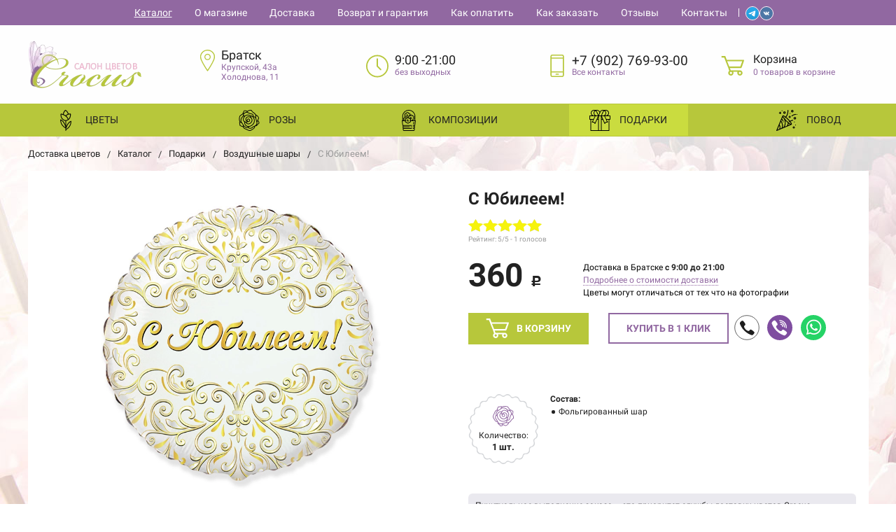

--- FILE ---
content_type: text/html; charset=UTF-8
request_url: https://crocus-flowers38.ru/catalog/podarki/vozdushnye-shary/25652/
body_size: 22680
content:
<!DOCTYPE html> <html lang="ru"> <head> <title>Купить «С Юбилеем!» в Братске с доставкой | Салон цветов Crocus</title> <meta name="description" content="Закажите «С Юбилеем!» с доставкой в Братске - описание, фото и характеристики товара. Всегда в наличии по доступной цене в интернет-магазине crocus-flowers38.ru" /> <meta name="viewport" content="width=device-width, initial-scale=1.0" /> <meta http-equiv="Content-Type" content="text/html; charset=UTF-8" /> <meta name="yandex-verification" content="9b2f17e24c0f462a" /> <meta name="google-site-verification" content="52sxs35dfiSbPYJi9-R1Koaeuqlex1Eeh7jL7JKSEGg" /> <meta name="keywords" content="заказать С Юбилеем!" /> <!--<link href="/favicon.ico" rel="icon" type="image/ico" />--> <link rel="shortcut icon" href="/templates/img/favicons/32.png" sizes="32x32"> <link rel="shortcut icon" href="/templates/img/favicons/96.png" sizes="96x96"> <link rel="shortcut icon" href="/templates/img/favicons/194.png" sizes="194x194"> <link rel="apple-touch-icon-precomposed" href="/templates/img/favicons/196.png"> <link rel="apple-touch-icon-precomposed" sizes="120x120" href="/templates/img/favicons/120.png"> <link rel="apple-touch-icon-precomposed" sizes="152x152" href="/templates/img/favicons/152.png"> <link rel="apple-touch-icon-precomposed" sizes="180x180" href="/templates/img/favicons/180.png"> <link rel="apple-touch-icon-precomposed" sizes="196x196" href="/templates/img/favicons/196.png"> <link rel="stylesheet" href="/assets/components/modxminify/cache/styles-1.min.css?v=631" type="text/css" /> <link rel="canonical" href="https://crocus-flowers38.ru/catalog/podarki/vozdushnye-shary/25652/"> <link rel="stylesheet" href="/assets/components/minishop2/css/web/default.css?v=14f1a1db65" type="text/css" /> <script type="text/javascript">miniShop2Config = {"cssUrl":"\/assets\/components\/minishop2\/css\/web\/","jsUrl":"\/assets\/components\/minishop2\/js\/web\/","actionUrl":"\/assets\/components\/minishop2\/action.php","ctx":"web","close_all_message":"\u0437\u0430\u043a\u0440\u044b\u0442\u044c \u0432\u0441\u0435","price_format":[2,"."," "],"price_format_no_zeros":true,"weight_format":[3,"."," "],"weight_format_no_zeros":true};</script> <link rel="stylesheet" href="/assets/components/simplerating/css/web/default.css?v=1.45" type="text/css" /> <link rel="stylesheet" href="/assets/components/ajaxform/css/default.css" type="text/css" /> </head> <body> <nav id="mobile-menu" class="mobile-menu hide-for-xlarge"> <div class="mobile-menu-wrapper"> </div> </nav> <div id="page"> <script type="application/ld+json"> [{ "@context": "http://schema.org", "@type": "Florist", "name": "Crocus - доставка цветов в Братске", "description": "Доставка цветов и букетов в Братске", "url": "https://crocus-flowers38.ru/", "logo": "https://crocus-flowers38.ru/assets/components/webpgenerator/cache/templates/img/logo-crocus.webp", "openingHours": "Mo-Su 9:00-21:00", "image": "https://crocus-flowers38.ru/assets/components/webpgenerator/cache/templates/img/logo-crocus.webp", "telephone": "+7 (902) 769-93-00", "priceRange": "от 800 руб", "aggregateRating": { "@type": "AggregateRating", "ratingValue" : "4.8", "ratingCount": "23", "reviewCount": "24" }, "contactPoint": { "@type": "ContactPoint", "name": "Многоканальная линия", "telephone": "+7 (902) 769-93-00", "email": "shop@crocus-flowers38.ru", "contactType": "customer service" }, "address": { "@type": "PostalAddress", "addressLocality": "Россия, Братск", "streetAddress": [ "Крупской, 43а | Холоднова, 11 | Советская, 7" ] } }] </script> <script type="application/ld+json"> { "@context": "http://schema.org", "@type": "WebSite", "url": "https://crocus-flowers38.ru/", "potentialAction": { "@type": "SearchAction", "target": "https://crocus-flowers38.ru/search/?q={query}", "query-input": "required name=query" } } </script> <div style="height: 0; width: 0; position: absolute; visibility: hidden"> <svg xmlns="http://www.w3.org/2000/svg"> <symbol id="svg-icon-cart" viewBox="0 0 30 26"> <path d="M24.3 24c.8 0 1.5-.7 1.5-1.5s-.7-1.5-1.5-1.5c-.5 0-1.5.5-1.5 1.5 0 .6.6 1.5 1.5 1.5m-11.9 0c.8 0 1.5-.7 1.5-1.5 0-.2 0-.4-.1-.6-.3-.5-.7-.9-1.5-.9-.5 0-.8.3-.8.3-.4.3-.6.7-.6 1.2 0 .8.7 1.5 1.5 1.5m12.4-10L27 8l.4-1c.1-.1-.1.1 0 0h-20l2.8 7H24.4m-.1 12c-1.9 0-3.5-1.6-3.5-3.5 0-.5.1-1 .3-1.5h-5.6c.2.5.3 1 .3 1.5 0 1.9-1.6 3.5-3.5 3.5s-3.5-1.6-3.5-3.5c0-1.2.6-2.2 1.4-2.8L8.9 16v-.1L3.4 2H0V0h4.9l1.9 5h21.9c1.5 0 1.3.6.4 3.2-.2.4.2-.4 0 0L26.7 15c-.4 1-.9 1-.9 1H11l1.1 3H24.3c1.9 0 3.5 1.6 3.5 3.5-.1 1.9-1.6 3.5-3.5 3.5z"/> </symbol> <symbol id="svg-icon-m-toggle" viewBox="0 0 23 19"> <path fill-rule="evenodd" d="M0 19v-3h23v3H0zM0 8h23v3H0V8zm0-8h23v3H0V0z"/> </symbol> <symbol id="svg-icon-social-instagram" viewBox="0 0 16 16"> <path class="st0" d="M2.1 0H14c1.1 0 2 .9 2 2.1V14c0 1.1-.9 2.1-2.1 2.1H2.1C.9 16 0 15.1 0 13.9V2.1C0 .9.9 0 2.1 0zm10.4 2c-.2 0-.5.3-.5.5v1c0 .2.3.5.5.5h1c.2 0 .5-.3.5-.5v-1c0-.2-.3-.5-.5-.5h-1zM14 6l-1.2.4c.1.4.2 1.3.2 1.7 0 2.7-2.2 4.8-5 4.8-2.7 0-5-2.2-5-4.8 0-.5 0-1.3.2-1.7L2 6v7c0 .4.7 1 1 1h10c.4 0 1-.7 1-1V6zM8 5C6.3 5 5 6.3 5 8s1.3 3 3 3 3-1.3 3-3-1.4-3-3-3z"/> </symbol> <symbol id="svg-icon-social-vk" viewBox="0 0 9 13"> <path class="st0" d="M8.4 6.9c-.4-.5-1-.9-1.7-1v-.1c.5-.2.9-.6 1.1-1.1.3-.5.5-1 .5-1.7 0-.5-.1-1-.3-1.5-.2-.4-.5-.8-.9-1C6.7.3 6.3.2 5.9.1 5.4 0 4.8 0 4 0H0v13h4.5c.8 0 1.4-.1 1.9-.2.5-.2 1-.4 1.4-.8.4-.3.6-.7.9-1.2.2-.6.3-1.1.3-1.8 0-.9-.2-1.6-.6-2.1zM5.3 4.4c-.1.2-.3.4-.5.5-.2.1-.4.2-.6.2H2.8V2.4h1.3c.3 0 .5.1.7.2.2 0 .3.2.4.4.1.2.1.4.1.6.1.4 0 .6 0 .8zm.6 5.4c-.1.2-.3.4-.6.6-.3.1-.6.2-.9.2H2.8V7.4h1.7c.3 0 .5.1.7.1.3.1.5.3.7.5.1.2.2.6.2 1 0 .3-.1.6-.2.8z"/> </symbol> <symbol id="svg-icon-up-down" viewBox="-1 -2 12 21"> <path class="st0" d="M4 19V-2h2v21H4zM9.6 5L6 1v-3l5 5.6L9.6 5zM.4 5L-1 3.6 4-2v3L.4 5z"/> </symbol> </svg> </div> <header> <div class="header-line-top hide-for-small-only hide-for-medium-only hide-for-large-only"> <div class="container row"> <ul class="menu"> <li class="first active"><a href="/catalog/" title="Полный каталог для заказа онлайн">Каталог</a></li> <li ><a href="/about/" title="Описание салона цветов CROCUS">О магазине</a></li> <li ><a href="/dostavka/" title="Способы доставки при заказе онлайн">Доставка</a></li> <li ><a href="/vozvrat-i-garantiya/" title="Информация о возврате и гарантии на товары">Возврат и гарантия</a></li> <li ><a href="/oplata/" title="Способы оплаты при заказе онлайн">Как оплатить</a></li> <li ><a href="/kak-zakazat/" title="Инструкция для оформления заказа через сайт">Как заказать</a></li> <li ><a href="/otzyvy/" title="Отзывы о салоне цветов CROCUS">Отзывы</a></li> <li class="last"><a href="/contacts/" title="Контакты салонов цветов CROCUS">Контакты</a></li> <li> <div class="header-social-links"> <span class="header-social-links-title"></span> <a href="https://t.me/+79027699300" target="_blank"> <img src="/templates/img/promotion/crocus_telegram.svg" style="width:20px" title="Crocus в Telegram" alt="Crocus в Telegram"> </a> <a href="https://vk.com/magic_crocus" target="_blank"> <img src="/templates/img/promotion/crocus_vk_n.svg" style="width:20px" title="Crocus во VK" alt="Crocus в VK"> </a> </div> </li> </ul> </div> </div> <div class="advanced-container inline-block-container relative"> <a href="javascript:;" class="header-mobile-toggle inline-block-item vertical-middle hide-for-xlarge"> <svg class="icon"> <use xlink:href="#svg-icon-m-toggle"></use> </svg> </a> <a href="/" class="header-logo inline-block-item vertical-middle"> <img alt="Доставка цветов в Братске" src="/assets/components/webpgenerator/cache/templates/img/logo-crocus.webp" title="Магазин цветов Crocus"> </a> <div class="header-block-right show-for-xlarge"> <div class="header-contact"> <div class="address-header"> <svg xmlns="http://www.w3.org/2000/svg" xml:space="preserve" width="22px" height="32px" version="1.1" style="shape-rendering:geometricPrecision; text-rendering:geometricPrecision; image-rendering:optimizeQuality; fill-rule:evenodd; clip-rule:evenodd" viewBox="0 0 800 800" xmlns:xlink="http://www.w3.org/1999/xlink"> <g id="Слой_x0020_1"> <metadata id="CorelCorpID_0Corel-Layer"></metadata> <g id="_1725635576560"> <path class="fil00" d="M400 737c-13,-6 -100,-151 -114,-175 -38,-62 -74,-129 -101,-196 -33,-83 -35,-155 18,-231 157,-220 525,-50 412,226 -27,68 -61,134 -99,197 -20,32 -95,160 -116,179zm0 63c18,-13 115,-172 133,-202 45,-74 83,-143 116,-223 37,-92 35,-180 -25,-261 -184,-249 -603,-57 -473,263 32,79 71,148 115,221 15,26 120,196 134,202z"></path> <path class="fil00" d="M400 150c64,0 116,53 116,117 0,64 -52,116 -116,116 -64,0 -116,-52 -116,-116 0,-64 52,-117 116,-117zm0 34c46,0 83,37 83,83 0,46 -37,83 -83,83 -46,0 -83,-37 -83,-83 0,-46 37,-83 83,-83z"></path> </g> </g> </svg> <p>Братск</p> <span>Крупской, 43а <br>Холоднова, 11</span> </div> <div class="time-work-header"> <svg xmlns="http://www.w3.org/2000/svg" xmlns:xlink="http://www.w3.org/1999/xlink" version="1.1" id="Capa_1" x="0px" y="0px" viewBox="0 0 31.059 31.059" style="enable-background:new 0 0 31.059 31.059;" xml:space="preserve" width="32px" height="33px"> <g> <g> <path d="M15.529,31.059C6.966,31.059,0,24.093,0,15.529C0,6.967,6.966,0,15.529,0 s15.529,6.967,15.529,15.529C31.059,24.093,24.092,31.059,15.529,31.059z M15.529,1.775c-7.584,0-13.754,6.17-13.754,13.754 c0,7.585,6.17,13.755,13.754,13.755c7.584,0,13.754-6.17,13.754-13.755C29.284,7.945,23.114,1.775,15.529,1.775z" fill="#b7c73b"></path> </g> <g> <path d="M20.292,21.179c-0.228,0-0.454-0.086-0.628-0.26l-4.762-4.762c-0.167-0.167-0.26-0.392-0.26-0.628 V5.454c0-0.49,0.397-0.887,0.888-0.887c0.49,0,0.887,0.396,0.887,0.887v9.708l4.502,4.502c0.347,0.347,0.347,0.909,0,1.255 C20.745,21.093,20.518,21.179,20.292,21.179z" fill="#b7c73b"></path> </g> </g> </svg> <p>9:00 -21:00</p> <span>без выходных</span> </div> <div class="header-phone inline-block-item header-contacts-to-hover"> <div class="inline-block-container"> <svg xmlns="http://www.w3.org/2000/svg" xmlns:xlink="http://www.w3.org/1999/xlink" version="1.1" id="Capa_1" x="0px" y="0px" viewBox="0 0 489.5 489.5" style="enable-background:new 0 0 489.5 489.5;" xml:space="preserve" width="32px" height="60px"> <g> <g> <path d="M392.15,451.4V38c0-20.9-17-38-38-38h-218.8c-20.9,0-38,17-38,38v413.5c0,20.9,17,38,38,38h218.8 C375.05,489.4,392.15,472.4,392.15,451.4z M121.85,88.1h245.7v278.2h-245.7V88.1z M135.35,24.5h218.8c7.4,0,13.5,6,13.5,13.5v25.6 h-245.8V38C121.85,30.5,127.95,24.5,135.35,24.5z M121.85,451.4v-60.7h245.7v60.7c0,7.4-6,13.5-13.5,13.5h-218.7 C127.95,464.9,121.85,458.9,121.85,451.4z" fill="#b7c73b"></path> <path d="M269.55,416.6h-49.7c-6.8,0-12.3,5.5-12.3,12.3s5.5,12.3,12.3,12.3h49.7c6.8,0,12.3-5.5,12.3-12.3 C281.85,422.1,276.35,416.6,269.55,416.6z" fill="#b7c73b"></path> </g> </g> </svg> <div class="inline-block-item "> <div class="header-phone-number"><a href="tel:89027699300" onclick="yaCounter47789740.reachGoal('TEL'); return true;"> +7 (902) 769-93-00</a> </div> <div class="header-phone-link"> <div onclick="window.location.href='/contacts/'" style="font: 12px Roboto; color: #9168a1;cursor:pointer;" title="Контакты салона цветов Crocus">Все контакты</div></div> </div> </div> <div class="inline-block-container header-contacts-hover"> <p class="header-contacts-hover-p">Крупской, 43а</p> <div class="inline-block-item header-contact-hover-item "> <div class="header-phone-number"><a href="tel:89027699300" title="Телефон салона на Холоднова, 11" onclick="yaCounter47789740.reachGoal('TEL'); return true;"> +7 (902) 769-93-00</a> </div> <p class="header-contacts-hover-time">С 9:00 до 21:00</p> <div class="rowor-call"> <span class="btnorcall fixbtnorcall"> <a rel="nofollow" target="_blank" href="viber://add?number=+79027699300" class=" vibericon" title="Viber салона на Крупской, 43а"> <svg width="28" height="28" viewBox="0 0 50 50" fill="none" xmlns="http://www.w3.org/2000/svg"> <path d="M25 1.90735e-06C38.8071 1.90735e-06 50 11.1929 50 25C50 38.8071 38.8071 50 25 50C11.1929 50 0 38.8071 0 25C0 11.1929 11.1929 1.90735e-06 25 1.90735e-06Z" fill="#7F4DA0"/> <path d="M31.6605 21.8317C31.5389 20.8438 31.2353 20.0682 30.6961 19.3812C29.996 18.4965 29.1012 17.9668 27.7766 17.6525C26.9133 17.4431 26.5645 17.4671 26.2523 17.7523C25.9614 18.0195 25.9047 18.5552 26.1269 18.902C26.2832 19.1538 26.4635 19.244 26.965 19.3425C27.6328 19.4653 28.0943 19.6248 28.5142 19.8648C29.4052 20.3794 29.8202 21.1845 29.8646 22.488C29.8854 23.1 29.9383 23.2882 30.152 23.5052C30.5482 23.902 31.2533 23.8249 31.5525 23.35C31.6622 23.1711 31.6789 23.0932 31.6905 22.6776C31.6982 22.4203 31.6871 22.0373 31.6605 21.8317V21.8317Z" fill="white"/> <path d="M35.1507 22.9455C34.9747 19.919 33.7909 17.4841 31.6724 15.771C30.4788 14.8084 29.036 14.1465 27.4545 13.8245C26.8751 13.7094 25.8085 13.6161 25.6255 13.6695C25.4528 13.7189 25.2086 13.9059 25.0998 14.075C24.9846 14.2583 24.9587 14.6677 25.0569 14.9045C25.2154 15.3004 25.5103 15.4402 26.336 15.5125C27.609 15.6238 28.9221 16.0711 29.9142 16.7332C31.0468 17.4871 31.9472 18.5182 32.5296 19.7299C33.0329 20.771 33.3424 22.2713 33.3338 23.6149C33.331 24.1008 33.406 24.3752 33.6014 24.5758C33.8964 24.8843 34.3263 24.9518 34.7058 24.7469C35.1263 24.5257 35.2247 24.1375 35.1507 22.9455V22.9455Z" fill="white"/> <path d="M39.0127 34.6004C38.9536 34.4274 38.8154 34.1605 38.7167 34.0073C38.095 33.0685 34.7547 30.4544 33.087 29.5995C32.1347 29.1103 31.4292 28.9473 30.9061 29.1004C30.3437 29.2586 30.0476 29.5204 29.1052 30.6916C28.7253 31.161 28.3355 31.6009 28.2319 31.67C27.9753 31.8479 27.472 31.9913 27.1168 31.9913C26.2928 31.9862 24.7978 31.4526 23.6481 30.7509C22.7551 30.2074 21.6104 29.2339 20.7321 28.2703C19.6959 27.1387 18.9905 26.1405 18.4328 25.0138C17.7125 23.566 17.53 22.6814 17.8309 22.034C17.9049 21.871 18.0036 21.6981 18.048 21.6436C18.0924 21.5943 18.5562 21.2137 19.0693 20.7986C20.0759 19.9982 20.2387 19.8153 20.4262 19.2668C20.663 18.57 20.5989 17.8584 20.2338 17.142C19.9525 16.5984 19.2174 15.4124 18.6845 14.6465C17.9789 13.6385 16.2224 11.484 15.872 11.1923C15.2405 10.6785 14.4314 10.5895 13.5382 10.9354C12.5959 11.3011 10.8295 12.7243 10.0745 13.7175C9.39364 14.6168 9.13222 15.2543 9.0927 16.0943C9.05819 16.7861 9.11738 17.0727 9.4825 17.9573C12.3393 24.8952 16.6023 30.4346 22.459 34.8326C25.5181 37.1304 28.6907 38.8797 31.9817 40.0756C33.9011 40.7723 34.7349 40.8069 35.7168 40.2337C36.1312 39.9866 37.1575 38.9341 37.7299 38.1682C38.6772 36.8932 39.0276 36.3052 39.1262 35.8357C39.1953 35.5145 39.141 34.9562 39.0127 34.6004V34.6004Z" fill="white"/> <path d="M38.7036 23.6406C38.6404 21.9286 38.3522 20.5244 37.7512 18.9589C37.1578 17.4189 36.5573 16.414 35.4232 15.0548C34.3509 13.7804 33.5181 13.0528 32.1972 12.2428C30.3544 11.1142 28.1117 10.3674 25.5983 10.0533C24.7412 9.94356 24.5473 9.9514 24.2843 10.1269C23.7748 10.4592 23.7816 11.2883 24.2928 11.6157C24.462 11.7198 24.6121 11.7578 25.2977 11.8475C26.3502 11.9892 27.027 12.1227 27.83 12.3418C30.979 13.2026 33.4005 14.9622 35.0195 17.5741C36.3743 19.7512 36.9367 21.9284 36.8568 24.7091C36.8291 25.6492 36.8492 25.8146 36.9929 26.0405C37.2681 26.4615 37.9939 26.5447 38.3662 26.1954C38.5978 25.9825 38.6415 25.8227 38.6871 25.0181C38.709 24.5984 38.7137 23.9788 38.7036 23.6406V23.6406Z" fill="white"/> </svg> </a></span> <span class="btnorcall fixbtnorcall"> <a rel="nofollow" target="_blank" href="https://wa.me/+79027699300?text=Здравствуйте." class="whatsappicon" title="WhatsApp салона на Крупской, 43а"> <svg width="28" height="28" viewBox="0 0 50 50" fill="none" xmlns="http://www.w3.org/2000/svg"> <path d="M25 50C38.8071 50 50 38.8071 50 25C50 11.1929 38.8071 0 25 0C11.1929 0 0 11.1929 0 25C0 38.8071 11.1929 50 25 50Z" fill="#25D366"/> <path fill-rule="evenodd" clip-rule="evenodd" d="M25.824 38.9089H25.8179C23.3299 38.908 20.8852 38.2838 18.7139 37.0994L10.8333 39.1667L12.9423 31.4634C11.6414 29.2089 10.9569 26.6516 10.958 24.0315C10.9612 15.8351 17.63 9.16667 25.8239 9.16667C29.8007 9.16838 33.5332 10.7165 36.3398 13.5265C39.1465 16.3363 40.6913 20.0712 40.6897 24.0432C40.6865 32.2378 34.0203 38.9055 25.824 38.9089ZM19.079 34.4082L19.5302 34.676C21.4273 35.8017 23.6019 36.3974 25.819 36.3983H25.824C32.6342 36.3983 38.177 30.8554 38.1797 24.0424C38.181 20.7408 36.8971 17.6365 34.5643 15.301C32.2315 12.9655 29.1292 11.6787 25.8289 11.6775C19.0135 11.6775 13.4706 17.2199 13.4679 24.0324C13.4669 26.3671 14.1202 28.6408 15.357 30.608L15.6508 31.0754L14.4026 35.6349L19.079 34.4082ZM32.8046 27.2438C33.0637 27.369 33.2386 27.4536 33.3133 27.5783C33.4061 27.7331 33.4061 28.4768 33.0968 29.3446C32.7871 30.2123 31.3032 31.0042 30.5895 31.1108C29.9496 31.2064 29.1397 31.2463 28.25 30.9636C27.7105 30.7924 27.0186 30.5639 26.1324 30.1811C22.6502 28.6775 20.2969 25.3025 19.8522 24.6646C19.821 24.6199 19.7992 24.5887 19.787 24.5724L19.784 24.5684C19.5875 24.3062 18.2703 22.5488 18.2703 20.73C18.2703 19.019 19.1108 18.1222 19.4977 17.7094C19.5242 17.6811 19.5485 17.6551 19.5704 17.6313C19.9108 17.2594 20.3133 17.1664 20.5609 17.1664C20.8085 17.1664 21.0564 17.1687 21.2728 17.1796C21.2995 17.1809 21.3273 17.1807 21.356 17.1806C21.5725 17.1793 21.8423 17.1777 22.1085 17.8172C22.211 18.0633 22.3608 18.4282 22.5189 18.813C22.8385 19.5911 23.1916 20.4508 23.2538 20.5752C23.3466 20.7612 23.4085 20.978 23.2847 21.226C23.2661 21.2632 23.249 21.2983 23.2325 21.3318C23.1395 21.5217 23.0711 21.6613 22.9133 21.8456C22.8512 21.9181 22.7871 21.9962 22.7229 22.0743C22.5952 22.2299 22.4674 22.3855 22.3561 22.4964C22.1702 22.6816 21.9766 22.8826 22.1933 23.2544C22.4099 23.6263 23.1554 24.8426 24.2596 25.8276C25.4466 26.8864 26.4783 27.3338 27.0012 27.5607C27.1034 27.605 27.1861 27.6408 27.2468 27.6712C27.6181 27.8572 27.8347 27.8261 28.0514 27.5783C28.2681 27.3304 28.98 26.4936 29.2276 26.1218C29.4751 25.7501 29.7229 25.812 30.0633 25.9359C30.4038 26.06 32.23 26.9585 32.6015 27.1444C32.674 27.1807 32.7418 27.2134 32.8046 27.2438Z" fill="#FDFDFD"/> </svg> </a> </span> </div> <div data-modal="#request-callback" class="header-phone-hover-callback">Заказать обратный звонок</div> </div> <p class="header-contacts-hover-p">Холоднова, 11</p> <div class="inline-block-item header-contact-hover-item "> <div class="header-phone-number"><a href="tel:+79025799200" title="Телефон салона на Холоднова, 11" onclick="yaCounter47789740.reachGoal('TEL'); return true;">+7(902)579-92-00</a> </div> <p class="header-contacts-hover-time">С 9:00 до 21:00</p> <div class="rowor-call"> <span class="btnorcall fixbtnorcall"><a rel="nofollow" target="_blank" href="viber://add?number=+79025799200" class=" vibericon" title="Viber салона на Холоднова, 11"> <svg width="28" height="28" viewBox="0 0 50 50" fill="none" xmlns="http://www.w3.org/2000/svg"> <path d="M25 1.90735e-06C38.8071 1.90735e-06 50 11.1929 50 25C50 38.8071 38.8071 50 25 50C11.1929 50 0 38.8071 0 25C0 11.1929 11.1929 1.90735e-06 25 1.90735e-06Z" fill="#7F4DA0"/> <path d="M31.6605 21.8317C31.5389 20.8438 31.2353 20.0682 30.6961 19.3812C29.996 18.4965 29.1012 17.9668 27.7766 17.6525C26.9133 17.4431 26.5645 17.4671 26.2523 17.7523C25.9614 18.0195 25.9047 18.5552 26.1269 18.902C26.2832 19.1538 26.4635 19.244 26.965 19.3425C27.6328 19.4653 28.0943 19.6248 28.5142 19.8648C29.4052 20.3794 29.8202 21.1845 29.8646 22.488C29.8854 23.1 29.9383 23.2882 30.152 23.5052C30.5482 23.902 31.2533 23.8249 31.5525 23.35C31.6622 23.1711 31.6789 23.0932 31.6905 22.6776C31.6982 22.4203 31.6871 22.0373 31.6605 21.8317V21.8317Z" fill="white"/> <path d="M35.1507 22.9455C34.9747 19.919 33.7909 17.4841 31.6724 15.771C30.4788 14.8084 29.036 14.1465 27.4545 13.8245C26.8751 13.7094 25.8085 13.6161 25.6255 13.6695C25.4528 13.7189 25.2086 13.9059 25.0998 14.075C24.9846 14.2583 24.9587 14.6677 25.0569 14.9045C25.2154 15.3004 25.5103 15.4402 26.336 15.5125C27.609 15.6238 28.9221 16.0711 29.9142 16.7332C31.0468 17.4871 31.9472 18.5182 32.5296 19.7299C33.0329 20.771 33.3424 22.2713 33.3338 23.6149C33.331 24.1008 33.406 24.3752 33.6014 24.5758C33.8964 24.8843 34.3263 24.9518 34.7058 24.7469C35.1263 24.5257 35.2247 24.1375 35.1507 22.9455V22.9455Z" fill="white"/> <path d="M39.0127 34.6004C38.9536 34.4274 38.8154 34.1605 38.7167 34.0073C38.095 33.0685 34.7547 30.4544 33.087 29.5995C32.1347 29.1103 31.4292 28.9473 30.9061 29.1004C30.3437 29.2586 30.0476 29.5204 29.1052 30.6916C28.7253 31.161 28.3355 31.6009 28.2319 31.67C27.9753 31.8479 27.472 31.9913 27.1168 31.9913C26.2928 31.9862 24.7978 31.4526 23.6481 30.7509C22.7551 30.2074 21.6104 29.2339 20.7321 28.2703C19.6959 27.1387 18.9905 26.1405 18.4328 25.0138C17.7125 23.566 17.53 22.6814 17.8309 22.034C17.9049 21.871 18.0036 21.6981 18.048 21.6436C18.0924 21.5943 18.5562 21.2137 19.0693 20.7986C20.0759 19.9982 20.2387 19.8153 20.4262 19.2668C20.663 18.57 20.5989 17.8584 20.2338 17.142C19.9525 16.5984 19.2174 15.4124 18.6845 14.6465C17.9789 13.6385 16.2224 11.484 15.872 11.1923C15.2405 10.6785 14.4314 10.5895 13.5382 10.9354C12.5959 11.3011 10.8295 12.7243 10.0745 13.7175C9.39364 14.6168 9.13222 15.2543 9.0927 16.0943C9.05819 16.7861 9.11738 17.0727 9.4825 17.9573C12.3393 24.8952 16.6023 30.4346 22.459 34.8326C25.5181 37.1304 28.6907 38.8797 31.9817 40.0756C33.9011 40.7723 34.7349 40.8069 35.7168 40.2337C36.1312 39.9866 37.1575 38.9341 37.7299 38.1682C38.6772 36.8932 39.0276 36.3052 39.1262 35.8357C39.1953 35.5145 39.141 34.9562 39.0127 34.6004V34.6004Z" fill="white"/> <path d="M38.7036 23.6406C38.6404 21.9286 38.3522 20.5244 37.7512 18.9589C37.1578 17.4189 36.5573 16.414 35.4232 15.0548C34.3509 13.7804 33.5181 13.0528 32.1972 12.2428C30.3544 11.1142 28.1117 10.3674 25.5983 10.0533C24.7412 9.94356 24.5473 9.9514 24.2843 10.1269C23.7748 10.4592 23.7816 11.2883 24.2928 11.6157C24.462 11.7198 24.6121 11.7578 25.2977 11.8475C26.3502 11.9892 27.027 12.1227 27.83 12.3418C30.979 13.2026 33.4005 14.9622 35.0195 17.5741C36.3743 19.7512 36.9367 21.9284 36.8568 24.7091C36.8291 25.6492 36.8492 25.8146 36.9929 26.0405C37.2681 26.4615 37.9939 26.5447 38.3662 26.1954C38.5978 25.9825 38.6415 25.8227 38.6871 25.0181C38.709 24.5984 38.7137 23.9788 38.7036 23.6406V23.6406Z" fill="white"/> </svg> </a></span> <span class="btnorcall fixbtnorcall"><a rel="nofollow" target="_blank" href="https://wa.me/+79025799200?text=Здравствуйте." class="whatsappicon" title="WhatsApp салона на Холоднова, 11"> <svg width="28" height="28" viewBox="0 0 50 50" fill="none" xmlns="http://www.w3.org/2000/svg"> <path d="M25 50C38.8071 50 50 38.8071 50 25C50 11.1929 38.8071 0 25 0C11.1929 0 0 11.1929 0 25C0 38.8071 11.1929 50 25 50Z" fill="#25D366"/> <path fill-rule="evenodd" clip-rule="evenodd" d="M25.824 38.9089H25.8179C23.3299 38.908 20.8852 38.2838 18.7139 37.0994L10.8333 39.1667L12.9423 31.4634C11.6414 29.2089 10.9569 26.6516 10.958 24.0315C10.9612 15.8351 17.63 9.16667 25.8239 9.16667C29.8007 9.16838 33.5332 10.7165 36.3398 13.5265C39.1465 16.3363 40.6913 20.0712 40.6897 24.0432C40.6865 32.2378 34.0203 38.9055 25.824 38.9089ZM19.079 34.4082L19.5302 34.676C21.4273 35.8017 23.6019 36.3974 25.819 36.3983H25.824C32.6342 36.3983 38.177 30.8554 38.1797 24.0424C38.181 20.7408 36.8971 17.6365 34.5643 15.301C32.2315 12.9655 29.1292 11.6787 25.8289 11.6775C19.0135 11.6775 13.4706 17.2199 13.4679 24.0324C13.4669 26.3671 14.1202 28.6408 15.357 30.608L15.6508 31.0754L14.4026 35.6349L19.079 34.4082ZM32.8046 27.2438C33.0637 27.369 33.2386 27.4536 33.3133 27.5783C33.4061 27.7331 33.4061 28.4768 33.0968 29.3446C32.7871 30.2123 31.3032 31.0042 30.5895 31.1108C29.9496 31.2064 29.1397 31.2463 28.25 30.9636C27.7105 30.7924 27.0186 30.5639 26.1324 30.1811C22.6502 28.6775 20.2969 25.3025 19.8522 24.6646C19.821 24.6199 19.7992 24.5887 19.787 24.5724L19.784 24.5684C19.5875 24.3062 18.2703 22.5488 18.2703 20.73C18.2703 19.019 19.1108 18.1222 19.4977 17.7094C19.5242 17.6811 19.5485 17.6551 19.5704 17.6313C19.9108 17.2594 20.3133 17.1664 20.5609 17.1664C20.8085 17.1664 21.0564 17.1687 21.2728 17.1796C21.2995 17.1809 21.3273 17.1807 21.356 17.1806C21.5725 17.1793 21.8423 17.1777 22.1085 17.8172C22.211 18.0633 22.3608 18.4282 22.5189 18.813C22.8385 19.5911 23.1916 20.4508 23.2538 20.5752C23.3466 20.7612 23.4085 20.978 23.2847 21.226C23.2661 21.2632 23.249 21.2983 23.2325 21.3318C23.1395 21.5217 23.0711 21.6613 22.9133 21.8456C22.8512 21.9181 22.7871 21.9962 22.7229 22.0743C22.5952 22.2299 22.4674 22.3855 22.3561 22.4964C22.1702 22.6816 21.9766 22.8826 22.1933 23.2544C22.4099 23.6263 23.1554 24.8426 24.2596 25.8276C25.4466 26.8864 26.4783 27.3338 27.0012 27.5607C27.1034 27.605 27.1861 27.6408 27.2468 27.6712C27.6181 27.8572 27.8347 27.8261 28.0514 27.5783C28.2681 27.3304 28.98 26.4936 29.2276 26.1218C29.4751 25.7501 29.7229 25.812 30.0633 25.9359C30.4038 26.06 32.23 26.9585 32.6015 27.1444C32.674 27.1807 32.7418 27.2134 32.8046 27.2438Z" fill="#FDFDFD"/> </svg> </a></span> </div> <div data-modal="#request-callback" class="header-phone-hover-callback">Заказать обратный звонок</div> </div> <div class="header-phone-link" style="text-align:center;"> <div onclick="window.location.href='/contacts/'" style="font: 14px Roboto; color: #9168a1;cursor:pointer;" title="Контакты салона цветов Crocus">Все контакты</div></div> </div> </div> <div class="header-cart header-block-info inline-block-item"> <a href="/cart/" class="inline-block-container " id="msMiniCart"> <div class="empty"> <svg class="icon vertical-middle"> <use xlink:href="#svg-icon-cart"></use> </svg> <span class="inline-block-item vertical-middle"> <span class="header-block-info-link">Корзина</span> <span class="header-block-info-desc price-block" title="0 товаров в корзине">0 товаров в корзине</span> </span> <div class="basket_products" style="display:none;"> </div> </div> <div class="not_empty"> <svg class="icon vertical-middle"> <use xlink:href="#svg-icon-cart"></use> </svg> <span class="inline-block-item vertical-middle"> <span class="header-block-info-link">Корзина</span> <span class="header-block-info-desc price-block" > <span class="ms2_total_count">0</span> товара на <span class="ms2_total_cost">0</span> <span class="rub">Р</span> </span> </span> <div class="basket_products" style="display:none;"> </div> </div> </a> </div> </div> </div> <ul class="header-fixed-block"> <li class="header-cart header-block-info header-fixed-item"> <a href="/cart/" class="inline-block-container" id="bx_cart_block_mini"> <span class="inline-block-item relative"> <svg class="icon"> <use xlink:href="#svg-icon-cart"></use> </svg> </span> </a> </li> </ul> </div> <nav class="header-main-menu hide-for-small-only hide-for-medium-only hide-for-large-only"> <div class="container row"> <div class="header-main-menu-block float-left"> <ul class="header-main-menu-base menu dropdown float-left" > <li class="header-main-menu-category first"><a href="/catalog/cvety/" title="Каталог цветов" ><img src="[data-uri]" data-src="/uploads/menu/flower.svg" class="lazy" alt="Каталог цветов" title="Каталог цветов"> Цветы</a><ul class="sub-menu" > <li class="header-main-menu-category first"><a href="/catalog/cvety/tulpany/" title="Каталог букетов с тюльпанами" >Тюльпаны</a></li> <li class="header-main-menu-category"><a href="/catalog/cvety/xrizantemy/" title="Каталог букетов с хрюзантемами" >Хризантемы</a></li> <li class="header-main-menu-category"><a href="/catalog/cvety/lilii/" title="Каталог букетов с лилиями" >Лилии</a></li> <li class="header-main-menu-category"><a href="/catalog/cvety/eustomy/" title="Каталог букетов с эустомами" >Эустомы</a></li> <li class="header-main-menu-category"><a href="/catalog/cvety/gvozdiki/" title="Каталог букетов с гвоздиками" >Гвоздики</a></li> <li class="header-main-menu-category last"><a href="/catalog/cvety/alstromerii/" title="Каталог букетов с альстромериями" >Альстромерии</a></li></ul></li> <li class="header-main-menu-category"><a href="/catalog/rozy/" title="Каталог букетов из роз" ><img src="[data-uri]" data-src="/uploads/menu/rose.svg" class="lazy" alt="Каталог букетов из роз" title="Каталог букетов из роз"> Розы</a><ul class="sub-menu" > <li class="header-main-menu-category first"><a href="/catalog/rozy/buketyi-iz-belyix-roz/" title="Каталог букетов из белых роз" >Белые розы</a></li> <li class="header-main-menu-category"><a href="/catalog/rozy/buketyi-iz-rozovyix-roz/" title="Каталог букетов из розовых роз" >Розовые розы</a></li> <li class="header-main-menu-category"><a href="/catalog/rozy/buketyi-iz-krasnyix-roz/" title="Каталог букетов из красных роз" >Красные розы</a></li> <li class="header-main-menu-category"><a href="/catalog/rozy/buketyi-iz-zheltyix-roz/" title="Каталог букетов из желтых роз" >Желтые розы</a></li> <li class="header-main-menu-category"><a href="/catalog/rozy/buketyi-iz-5-roz/" title="Каталог букетов из пяти роз" >Букеты из 5 роз</a></li> <li class="header-main-menu-category"><a href="/catalog/rozy/buketyi-iz-7-roz/" title="Каталог букетов из семи роз" >Букеты из 7 роз</a></li> <li class="header-main-menu-category"><a href="/catalog/rozy/buketyi-iz-9-roz/" title="Каталог букетов из девяти роз" >Букеты из 9 роз</a></li> <li class="header-main-menu-category"><a href="/catalog/rozy/buketyi-iz-11-roz/" title="Каталог букетов из одиннадцати роз " >Букеты из 11 роз</a></li> <li class="header-main-menu-category"><a href="/catalog/rozy/buketyi-iz-19-roz/" title="Каталог букетов из девятнадцати роз" >Букеты из 19 роз</a></li> <li class="header-main-menu-category"><a href="/catalog/rozy/buketyi-iz-51-rozyi/" title="Каталог букетов из 51 розы" >Букеты из 51 розы</a></li> <li class="header-main-menu-category"><a href="/catalog/rozy/buketyi-iz-101-rozyi/" title="Каталог букетов из 101 розы" >Букеты из 101 розы</a></li> <li class="header-main-menu-category last"><a href="/catalog/rozy/miks-buketyi-iz-roz/" title="Каталог микс букетов из роз" >Микс букеты из роз</a></li></ul></li> <li class="header-main-menu-category"><a href="/catalog/kompozicii/" title="Каталог цветочных композиции" ><img src="[data-uri]" data-src="/uploads/menu/flowers.svg" class="lazy" alt="Каталог цветочных композиции" title="Каталог цветочных композиции"> Композиции</a><ul class="sub-menu" > <li class="header-main-menu-category first"><a href="/catalog/kompozicii/cvetochnye-korobki/" title="Каталог цветов в коробке" >Цветы в коробке</a></li> <li class="header-main-menu-category"><a href="/catalog/kompozicii/czvetyi-v-plajm-pakete/" title="Каталог цветов в плайм-пакете" >Цветы в плайм-пакете</a></li> <li class="header-main-menu-category"><a href="/catalog/kompozicii/cvety-v-korzinax/" title="Каталог цветов в корзинах" >Цветы в корзинах</a></li> <li class="header-main-menu-category last"><a href="/catalog/kompozicii/sbornyie-buketyi/" title="Каталог авторских букетов" >Авторские букеты</a></li></ul></li> <li class="header-main-menu-category active"><a href="/catalog/podarki/" title="Каталог подарков к цветам" ><img src="[data-uri]" data-src="/uploads/menu/gift-box.svg" class="lazy" alt="Каталог подарков к цветам" title="Каталог подарков к цветам"> Подарки</a><ul class="sub-menu" > <li class="header-main-menu-category first active"><a href="/catalog/podarki/vozdushnye-shary/" title="Каталог воздушных шаров" >Воздушные шары</a></li> <li class="header-main-menu-category last"><a href="/catalog/podarki/konfety/" title="Каталог конфет к букету" >Конфеты</a></li></ul></li> <li class="header-main-menu-category last"><a href="/catalog/povod/" title="Каталог букетов для любого повода" ><img src="[data-uri]" data-src="/uploads/menu/confetti.svg" class="lazy" alt="Каталог букетов для любого повода" title="Каталог букетов для любого повода"> Повод</a><ul class="sub-menu" > <li class="header-main-menu-category first"><a href="/catalog/povod/8-marta/" title="Букеты на 8 марта" >8 марта</a></li> <li class="header-main-menu-category"><a href="/catalog/povod/14-fevralya/" title="Букеты на 14 февраля" >14 февраля</a></li> <li class="header-main-menu-category"><a href="/catalog/povod/23-fevralya/" title="Букеты на 23 февраля" >23 февраля</a></li> <li class="header-main-menu-category"><a href="/catalog/povod/1-sentyabrya/" title="Букеты на 1 сентября" >1 сентября</a></li> <li class="header-main-menu-category"><a href="/catalog/povod/9-maya/" title="Букеты на 9 мая" >9 мая</a></li> <li class="header-main-menu-category"><a href="/catalog/povod/love/" title="Букеты для признания в любви" >Признание в любви</a></li> <li class="header-main-menu-category"><a href="/catalog/povod/den-materi/" title="Букеты на день матери" >День матери</a></li> <li class="header-main-menu-category"><a href="/catalog/povod/den-rozhdeniya/" title="Букеты на день рождения" >День рождения</a></li> <li class="header-main-menu-category last"><a href="/catalog/povod/novyij-god/" title="Букеты на новый год" >Новый год</a></li></ul></li></ul> </div> </div> </nav> </header> <section class="product"> <div class="inner-bg"> <div class="advanced-container-medium first"> <div class="wrapper-product-info"> <nav> <ul class="breadcrumbs"><li><a href="/">Доставка цветов</a></li><li><a href="/catalog/">Каталог</a></li><li><a href="/catalog/podarki/">Подарки</a></li><li><a href="/catalog/podarki/vozdushnye-shary/">Воздушные шары</a></li><li class="active">С Юбилеем!</li></ul> </nav> <article class="inner-container product-container" itemtype="https://schema.org/Product" itemscope> <meta itemprop="name" content="С Юбилеем!" /> <meta itemprop="description" content="С Юбилеем! - «Crocus» в Братске"> <div class="product-preview relative"> <div class="product-preview-main relative"> <a href="javascript:;" class="product-preview-zoom" title="С Юбилеем! - crocus-flowers38.ru"><img src="/assets/components/webpgenerator/cache/assets/images/products/25652/9.webp" alt="С Юбилеем! - crocus-flowers38.ru" title="С Юбилеем! - crocus-flowers38.ru" class="zoom show-for-xlarge" id="pict_25652"></a> <img src="/assets/components/webpgenerator/cache/assets/images/products/25652/9.webp" alt="С Юбилеем!" title="С Юбилеем!" class="hide-for-xlarge" itemprop="image"> </div> <a href="javascript:;" class="product-preview-zoom show-for-xlarge"> <svg class="icon"> <use xmlns:xlink="http://www.w3.org/1999/xlink" xlink:href="#svg-icon-search"> </use> </svg> Увеличить </a> <div class="owl-carousel product-slider"> <a href="/assets/components/webpgenerator/cache/assets/images/products/25652/9.webp" target="_blank" class="item active" title="С Юбилеем! - crocus-flowers38.ru"> <img src="/assets/components/webpgenerator/cache/assets/images/products/25652/small/9.webp" alt="С Юбилеем!" title="С Юбилеем!" width="61"> </a> </div> </div> <div class="product-info vertical-top" itemprop="offers" itemtype="https://schema.org/Offer" itemscope> <form method="post" class="ms2_form"> <div class="product-info-block"> <h1>С Юбилеем!</h1> <link itemprop="url" href="https://crocus-flowers38.ru/catalog/podarki/vozdushnye-shary/25652/" /> <meta itemprop="itemCondition" content="https://schema.org/UsedCondition" /> <meta itemprop="priceValidUntil" content="2029-12-31"> <meta itemprop="priceCurrency" content="RUB"> <meta itemprop="price" content="360"> <link itemprop="availability" href="http://schema.org/InStock"> <div class="row small-up-2 large-up-3"> <div class="column"> <div class="rating rating_active"> <div class="rating__best"> <div class="rating__current" data-id="25652" style="display: block; overflow: hidden; width: 130px;"> <div class="rating__star rating__star_1" data-title="1"></div> <div class="rating__star rating__star_2" data-title="2"></div> <div class="rating__star rating__star_3" data-title="3"></div> <div class="rating__star rating__star_4" data-title="4"></div> <div class="rating__star rating__star_5" data-title="5"></div> </div> <div class="rating__star rating__star_5" data-title="5"></div> <div class="rating__star rating__star_4" data-title="4"></div> <div class="rating__star rating__star_3" data-title="3"></div> <div class="rating__star rating__star_2" data-title="2"></div> <div class="rating__star rating__star_1" data-title="1"></div> </div> </div> <div style="font-size:10px; color: #999; padding-top: 3px; padding-bottom: 3px;"> Рейтинг: <span class="rating-value">5</span>/5 - <span class="rating-count">1</span> голосов </div> </div> <!--<div class="column existence many" title="Много"><div class="existence-icon"><div class="existence-icon-active"></div></div><span class="existence-count">Много</span></div>--> </div> <input class="input-group-field quantity" type="hidden" name="count" min="1" value="1"> <div class="row small-up-1 large-up-3 price-div"> <p class="cost price">360 <span class="rub">Р</span> </p> <div class="delivery-info-p"> <p>Доставка в Братске <span>с 9:00 до 21:00</span> </p> <p> <a href="/dostavka/" target="_blank">Подробнее о стоимости доставки</a> </p> <p>Цветы могут отличаться от тех что на фотографии</p> </div> </div> </div> <div class="product-info-block product-info-price "> <div class="row"> <button onclick="ym(47789740,'reachGoal','ToCart')" class="product-info-button-primary button add2cart" type="submit" name="ms2_action" value="cart/add" data-preview="#pict_25652" > <svg class="icon"> <use xmlns:xlink="http://www.w3.org/1999/xlink" xlink:href="#svg-icon-cart"> </use> </svg> <span>В корзину</span> </button> <a href="#buy-to-click" class="product-info-button-primary button secondary go2buy" onclick="yaCounter47789740.reachGoal('1CLICK'); return true;" >Купить в 1 клик</a> <div class="rowor-call"> <span class="btnorcall svg-icon-social"> <a title="Позвонить" rel="nofollow" href="tel:+79027699300" class="phoneicon"> <svg width="36" height="36" viewBox="0 0 52 52" fill="none" xmlns="http://www.w3.org/2000/svg"> <path d="M26 1C39.8071 1 51 12.1929 51 26C51 39.8071 39.8071 51 26 51C12.1929 51 1 39.8071 1 26C1 12.1929 12.1929 1 26 1Z" stroke="#1E1E1E"/> <path d="M41.3452 35.5917C41.286 35.4188 41.1479 35.1519 41.0492 34.9987C40.4275 34.0599 37.0872 31.4458 35.4195 30.5909C34.4672 30.1017 33.7616 29.9387 33.2386 30.0918C32.6761 30.25 32.3801 30.5118 31.4377 31.683C31.0578 32.1524 30.668 32.5923 30.5644 32.6614C30.3078 32.8393 29.8045 32.9826 29.4493 32.9826C28.6253 32.9776 27.1303 32.444 25.9806 31.7423C25.0876 31.1988 23.9429 30.2253 23.0646 29.2617C22.0284 28.1301 21.3229 27.1319 20.7653 26.0052C20.045 24.5573 19.8624 23.6728 20.1634 23.0254C20.2374 22.8624 20.3361 22.6895 20.3804 22.635C20.4249 22.5857 20.8887 22.2051 21.4018 21.79C22.4084 20.9896 22.5712 20.8067 22.7587 20.2582C22.9955 19.5614 22.9314 18.8498 22.5663 18.1333C22.285 17.5898 21.5498 16.4038 21.017 15.6379C20.3114 14.6298 18.5549 12.4753 18.2045 12.1837C17.573 11.6698 16.7639 11.5808 15.8707 11.9268C14.9284 12.2925 13.162 13.7156 12.407 14.7089C11.7261 15.6082 11.4647 16.2457 11.4252 17.0857C11.3907 17.7775 11.4499 18.0641 11.815 18.9487C14.6718 25.8866 18.9348 31.426 24.7915 35.824C27.8506 38.1218 31.0232 39.8711 34.3142 41.067C36.2335 41.7637 37.0674 41.7983 38.0493 41.2251C38.4637 40.978 39.49 39.9255 40.0624 39.1595C41.0097 37.8846 41.3601 37.2966 41.4587 36.8271C41.5278 36.5059 41.4735 35.9476 41.3452 35.5917V35.5917Z" fill="#1E1E1E"/> </svg> </a> </span> <span class="btnorcall fixbtnorcall svg-icon-social"> <a title="Viber" rel="nofollow" target="_blank" href="viber://chat?number=+79027699300" class=" vibericon"> <svg width="36" height="36" viewBox="0 0 50 50" fill="none" xmlns="http://www.w3.org/2000/svg"> <path d="M25 1.90735e-06C38.8071 1.90735e-06 50 11.1929 50 25C50 38.8071 38.8071 50 25 50C11.1929 50 0 38.8071 0 25C0 11.1929 11.1929 1.90735e-06 25 1.90735e-06Z" fill="#7F4DA0"/> <path d="M31.6605 21.8317C31.5389 20.8438 31.2353 20.0682 30.6961 19.3812C29.996 18.4965 29.1012 17.9668 27.7766 17.6525C26.9133 17.4431 26.5645 17.4671 26.2523 17.7523C25.9614 18.0195 25.9047 18.5552 26.1269 18.902C26.2832 19.1538 26.4635 19.244 26.965 19.3425C27.6328 19.4653 28.0943 19.6248 28.5142 19.8648C29.4052 20.3794 29.8202 21.1845 29.8646 22.488C29.8854 23.1 29.9383 23.2882 30.152 23.5052C30.5482 23.902 31.2533 23.8249 31.5525 23.35C31.6622 23.1711 31.6789 23.0932 31.6905 22.6776C31.6982 22.4203 31.6871 22.0373 31.6605 21.8317V21.8317Z" fill="white"/> <path d="M35.1507 22.9455C34.9747 19.919 33.7909 17.4841 31.6724 15.771C30.4788 14.8084 29.036 14.1465 27.4545 13.8245C26.8751 13.7094 25.8085 13.6161 25.6255 13.6695C25.4528 13.7189 25.2086 13.9059 25.0998 14.075C24.9846 14.2583 24.9587 14.6677 25.0569 14.9045C25.2154 15.3004 25.5103 15.4402 26.336 15.5125C27.609 15.6238 28.9221 16.0711 29.9142 16.7332C31.0468 17.4871 31.9472 18.5182 32.5296 19.7299C33.0329 20.771 33.3424 22.2713 33.3338 23.6149C33.331 24.1008 33.406 24.3752 33.6014 24.5758C33.8964 24.8843 34.3263 24.9518 34.7058 24.7469C35.1263 24.5257 35.2247 24.1375 35.1507 22.9455V22.9455Z" fill="white"/> <path d="M39.0127 34.6004C38.9536 34.4274 38.8154 34.1605 38.7167 34.0073C38.095 33.0685 34.7547 30.4544 33.087 29.5995C32.1347 29.1103 31.4292 28.9473 30.9061 29.1004C30.3437 29.2586 30.0476 29.5204 29.1052 30.6916C28.7253 31.161 28.3355 31.6009 28.2319 31.67C27.9753 31.8479 27.472 31.9913 27.1168 31.9913C26.2928 31.9862 24.7978 31.4526 23.6481 30.7509C22.7551 30.2074 21.6104 29.2339 20.7321 28.2703C19.6959 27.1387 18.9905 26.1405 18.4328 25.0138C17.7125 23.566 17.53 22.6814 17.8309 22.034C17.9049 21.871 18.0036 21.6981 18.048 21.6436C18.0924 21.5943 18.5562 21.2137 19.0693 20.7986C20.0759 19.9982 20.2387 19.8153 20.4262 19.2668C20.663 18.57 20.5989 17.8584 20.2338 17.142C19.9525 16.5984 19.2174 15.4124 18.6845 14.6465C17.9789 13.6385 16.2224 11.484 15.872 11.1923C15.2405 10.6785 14.4314 10.5895 13.5382 10.9354C12.5959 11.3011 10.8295 12.7243 10.0745 13.7175C9.39364 14.6168 9.13222 15.2543 9.0927 16.0943C9.05819 16.7861 9.11738 17.0727 9.4825 17.9573C12.3393 24.8952 16.6023 30.4346 22.459 34.8326C25.5181 37.1304 28.6907 38.8797 31.9817 40.0756C33.9011 40.7723 34.7349 40.8069 35.7168 40.2337C36.1312 39.9866 37.1575 38.9341 37.7299 38.1682C38.6772 36.8932 39.0276 36.3052 39.1262 35.8357C39.1953 35.5145 39.141 34.9562 39.0127 34.6004V34.6004Z" fill="white"/> <path d="M38.7036 23.6406C38.6404 21.9286 38.3522 20.5244 37.7512 18.9589C37.1578 17.4189 36.5573 16.414 35.4232 15.0548C34.3509 13.7804 33.5181 13.0528 32.1972 12.2428C30.3544 11.1142 28.1117 10.3674 25.5983 10.0533C24.7412 9.94356 24.5473 9.9514 24.2843 10.1269C23.7748 10.4592 23.7816 11.2883 24.2928 11.6157C24.462 11.7198 24.6121 11.7578 25.2977 11.8475C26.3502 11.9892 27.027 12.1227 27.83 12.3418C30.979 13.2026 33.4005 14.9622 35.0195 17.5741C36.3743 19.7512 36.9367 21.9284 36.8568 24.7091C36.8291 25.6492 36.8492 25.8146 36.9929 26.0405C37.2681 26.4615 37.9939 26.5447 38.3662 26.1954C38.5978 25.9825 38.6415 25.8227 38.6871 25.0181C38.709 24.5984 38.7137 23.9788 38.7036 23.6406V23.6406Z" fill="white"/> </svg> </a> </span> <span class="btnorcall fixbtnorcall svg-icon-social"> <a title="WhatsApp" rel="nofollow" target="_blank" href="https://wa.me/+79027699300?text=Здравствуйте." class="whatsappicon"> <svg width="36" height="36" viewBox="0 0 50 50" fill="none" xmlns="http://www.w3.org/2000/svg"> <path d="M25 50C38.8071 50 50 38.8071 50 25C50 11.1929 38.8071 0 25 0C11.1929 0 0 11.1929 0 25C0 38.8071 11.1929 50 25 50Z" fill="#25D366"/> <path fill-rule="evenodd" clip-rule="evenodd" d="M25.824 38.9089H25.8179C23.3299 38.908 20.8852 38.2838 18.7139 37.0994L10.8333 39.1667L12.9423 31.4634C11.6414 29.2089 10.9569 26.6516 10.958 24.0315C10.9612 15.8351 17.63 9.16667 25.8239 9.16667C29.8007 9.16838 33.5332 10.7165 36.3398 13.5265C39.1465 16.3363 40.6913 20.0712 40.6897 24.0432C40.6865 32.2378 34.0203 38.9055 25.824 38.9089ZM19.079 34.4082L19.5302 34.676C21.4273 35.8017 23.6019 36.3974 25.819 36.3983H25.824C32.6342 36.3983 38.177 30.8554 38.1797 24.0424C38.181 20.7408 36.8971 17.6365 34.5643 15.301C32.2315 12.9655 29.1292 11.6787 25.8289 11.6775C19.0135 11.6775 13.4706 17.2199 13.4679 24.0324C13.4669 26.3671 14.1202 28.6408 15.357 30.608L15.6508 31.0754L14.4026 35.6349L19.079 34.4082ZM32.8046 27.2438C33.0637 27.369 33.2386 27.4536 33.3133 27.5783C33.4061 27.7331 33.4061 28.4768 33.0968 29.3446C32.7871 30.2123 31.3032 31.0042 30.5895 31.1108C29.9496 31.2064 29.1397 31.2463 28.25 30.9636C27.7105 30.7924 27.0186 30.5639 26.1324 30.1811C22.6502 28.6775 20.2969 25.3025 19.8522 24.6646C19.821 24.6199 19.7992 24.5887 19.787 24.5724L19.784 24.5684C19.5875 24.3062 18.2703 22.5488 18.2703 20.73C18.2703 19.019 19.1108 18.1222 19.4977 17.7094C19.5242 17.6811 19.5485 17.6551 19.5704 17.6313C19.9108 17.2594 20.3133 17.1664 20.5609 17.1664C20.8085 17.1664 21.0564 17.1687 21.2728 17.1796C21.2995 17.1809 21.3273 17.1807 21.356 17.1806C21.5725 17.1793 21.8423 17.1777 22.1085 17.8172C22.211 18.0633 22.3608 18.4282 22.5189 18.813C22.8385 19.5911 23.1916 20.4508 23.2538 20.5752C23.3466 20.7612 23.4085 20.978 23.2847 21.226C23.2661 21.2632 23.249 21.2983 23.2325 21.3318C23.1395 21.5217 23.0711 21.6613 22.9133 21.8456C22.8512 21.9181 22.7871 21.9962 22.7229 22.0743C22.5952 22.2299 22.4674 22.3855 22.3561 22.4964C22.1702 22.6816 21.9766 22.8826 22.1933 23.2544C22.4099 23.6263 23.1554 24.8426 24.2596 25.8276C25.4466 26.8864 26.4783 27.3338 27.0012 27.5607C27.1034 27.605 27.1861 27.6408 27.2468 27.6712C27.6181 27.8572 27.8347 27.8261 28.0514 27.5783C28.2681 27.3304 28.98 26.4936 29.2276 26.1218C29.4751 25.7501 29.7229 25.812 30.0633 25.9359C30.4038 26.06 32.23 26.9585 32.6015 27.1444C32.674 27.1807 32.7418 27.2134 32.8046 27.2438Z" fill="#FDFDFD"/> </svg> </a> </span> </div> </div> </div> <div class="product-price-info"> <div> <p> </p> <div class="char-info"> <div class="char-info-i"> <svg xmlns="http://www.w3.org/2000/svg" xmlns:xlink="http://www.w3.org/1999/xlink" version="1.1" viewBox="0 0 463.003 463.003" enable-background="new 0 0 463.003 463.003" width="30px" height="31px"> <path d="m427.162,231.178c2.789-6.336 5.602-12.641 8.163-18.381 14.658-32.847 14.589-33.129 13.749-36.577-11.302-46.382-59.065-68.148-71.114-72.961-6.347-14.96-18.215-31.875-40.365-44.648-36.569-21.088-50.699-52.623-50.831-52.923-1.009-2.333-3.131-3.997-5.638-4.419-0.81-0.136-20.103-3.296-42.757,0.9-19.752,3.66-35.936,11.795-47.939,23.921-12.888-10.396-30.4-14.213-42.853-15.578-12.36-1.355-24.505-0.775-27.435,0.219-2.446,0.831-4.379,2.912-4.973,5.427-1.798,7.607-7.398,16.169-12.814,24.45-8.563,13.089-17.395,26.599-15.471,41.065-30.408,16.048-62.638,46.348-67.462,50.957-0.868,0.829-1.524,1.854-1.913,2.989-0.253,0.735-6.212,18.274-9.259,41.632-4.163,31.928-0.94,58.223 9.58,78.152 0.313,0.594 0.651,1.164 0.977,1.745-9.619,17.603-5.902,33.652-2.616,47.82 2.56,11.036 4.77,20.566 1.164,30.13-0.822,2.186-0.566,4.668 0.669,6.649 2.688,4.308 37.683,29.308 74.52,33.135 0.617,2.493 1.409,5.013 2.447,7.544 8.383,20.427 28.705,36.715 60.403,48.412 16.22,5.985 27.681,11.665 37.792,16.675 12.52,6.203 23.331,11.561 37.507,14.333 3.954,0.773 7.983,1.156 12.064,1.156 19.231,0 39.597-8.495 58.502-24.623 3.787-3.231 9.206-6.394 14.942-9.742 19.705-11.501 46.567-27.209 45.035-67.341 3.449-1.901 6.831-3.942 10.129-6.194 0.482,0.497 1.036,0.938 1.668,1.299 2.995,1.708 5.974,2.473 8.939,2.473 13.242,0 26.189-15.277 38.783-30.138 9.442-11.142 20.144-23.77 28.849-27.249 2.231-0.893 6.083-3.411 6.792-10.25 1.455-13.989-11.186-45.747-29.234-60.059zm6.887-53.156c-1.6,4.411-7.316,17.223-12.422,28.662-7.607,17.048-14.242,32.048-18.938,43.614-0.823-2.563-1.671-5.142-2.526-7.737-4.177-12.686-8.496-25.804-10.169-38.808-1.577-12.26-4.93-22.818-9.994-31.625 5.589-14.636 6.924-32.65 3.748-49.605 16.234,8.562 42.368,26.415 50.301,55.499zm-97.395,178.74c-15.204,7.148-32.437,15.25-49.942,30.619-22.58,19.823-51.168,13.02-69.792-2.231 5.028-3.65 9.76-8.068 14.124-13.223 17.586-2.211 35.613-8.518 52.602-18.707 30.895-18.526 54.455-47.706 64.641-80.056 13.14-41.734-0.854-87.459-22.971-116.601 7.865,0.19 19.539,1.941 29.618,9.364 11.048,8.137 17.839,21.507 20.184,39.74 1.854,14.424 6.401,28.232 10.799,41.586 6.815,20.699 13.254,40.25 6.936,56.203-13.085,33.036-32.111,41.98-56.199,53.306zm-238.721-42.757c-6.392-13.878-14.341-23.021-21.354-31.087-9.655-11.105-17.282-19.877-19.762-38.244-5.743-42.541 21.015-83.604 49.105-100.642 7.733-4.69 15.02-7.19 21.036-7.399-16.336,18.229-34.514,48.345-33.916,77.909 0.36,17.807 7.472,32.478 21.137,43.607 3.605,2.936 7.331,5.519 11.154,7.755-4.276,13.241-2.306,32.778 5.437,50.684 6.523,15.087 22.893,41.972 59.229,52.507 6.077,1.762 12.395,2.88 18.866,3.396-10.728,8.084-22.959,11.482-36.036,9.89-28.366-3.452-57.064-29.653-74.896-68.376zm39.521-240.346c12.075-9.142 37.039-21.709 68.552-3.168 22.813,13.423 44.93,18.518 62.7,22.611 24.465,5.635 37.465,9.27 42.473,24.18 3.338,9.942-3.218,16.481-6.278,18.886-15.477-11.181-32.054-14.51-46.736-9.174-7.56-6.965-16.559-12.534-26.796-16.44-30.624-11.687-65.788-6.346-91.108,13.456-9.326-3.951-21.05-3.01-33.627,2.695 0.603-18.352 15.178-41.205 30.82-53.046zm56.722,281.031c-30.431-8.824-44.162-31.389-49.639-44.054-6.524-15.089-7.6-29.593-5.44-38.365 3.312,1.155 6.676,2.069 10.082,2.735 7.886,19.593 28.123,35.353 51.551,39.767 4.567,0.861 9.129,1.285 13.659,1.285 23.833,0 46.752-11.742 64.423-33.44 20.452-25.113 39.39-59.615 5.219-104.507-2.031-14.532-7.095-27.543-14.769-38.45 13.759-1.671 26.42,7.605 33.292,13.94 25.772,23.762 44.573,73.295 31.425,115.057-9.1,28.899-30.257,55.032-58.048,71.697-27.174,16.297-56.973,21.519-81.755,14.335zm-48.076-216.053c21.065-18.62 53.184-24.272 79.922-14.069 10.696,4.082 27.172,13.338 36.658,33.281-11.936-8.005-25.73-13.001-40.097-14.269-18.932-1.667-36.747,3.588-48.891,14.427-22.046,19.677-30.125,43.861-22.166,66.35 5.637,15.93 18.964,28.66 33.589,33.025-15.122,5.476-38.157,8.118-61.464-10.861-10.093-8.219-15.346-19.08-15.612-32.279-0.404-19.986 12.798-53.274 38.061-75.605zm53.198,107.028c-4.466-3.636-7.247-8.794-7.833-14.522s1.094-11.343 4.73-15.808 8.794-7.247 14.522-7.833c0.747-0.077 1.492-0.114 2.234-0.114 4.939,0 9.69,1.683 13.573,4.845 9.218,7.507 10.609,21.113 3.103,30.331-3.637,4.465-8.794,7.247-14.522,7.833-5.725,0.586-11.343-1.096-15.807-4.732zm13.546,19.847c1.256,0 2.521-0.064 3.788-0.194 9.715-0.994 18.461-5.711 24.627-13.283 12.729-15.631 10.369-38.704-5.261-51.434-7.572-6.166-17.094-9.017-26.807-8.021-9.715,0.994-18.461,5.711-24.627,13.283-6.167,7.572-9.016,17.092-8.022,26.807 0.115,1.126 0.286,2.238 0.5,3.336-4.971-4.354-9.08-10.168-11.375-16.654-5.91-16.7 0.487-34.512 18.014-50.156 9.066-8.092 22.761-11.982 37.583-10.675 19.341,1.708 37.458,11.625 49.704,27.21 27.472,34.958 18.354,60.228-3.786,87.415-23.887,29.331-50.143,29.436-63.673,26.887-15.614-2.942-29.344-12.02-36.866-23.758 2.339-0.111 4.688-0.322 7.045-0.656 7.484-1.058 18.936-3.833 31.162-10.998 2.605,0.587 5.282,0.891 7.994,0.891zm27.847-248.516c14.656-2.776 28.017-2.017 34.247-1.391 5.28,10.018 21.706,36.707 55.164,56 24.742,14.268 34.262,34.504 37.891,48.968 3.45,13.754 2.859,26.952 0.616,37.224-1.52-1.395-3.108-2.717-4.78-3.948-15.693-11.559-33.839-12.633-43.435-12.217 5.279-6.871 9.099-16.931 5.003-29.125-7.913-23.561-28.957-28.408-53.324-34.021-17.642-4.064-37.638-8.67-58.46-20.922-7.5-4.413-14.703-7.387-21.559-9.25 9.853-16.538 26.168-27.063 48.637-31.318zm-125.782,31.824c5.075-7.759 10.293-15.736 13.299-24.025 10.478-0.479 37.206,0.402 52.783,12.95-1.696,2.576-3.257,5.271-4.67,8.09-21.327-0.9-38.058,8.402-47.919,15.865-3.987,3.018-7.738,6.408-11.207,10.066-4.755,0.178-9.935,1.347-15.349,3.246 1.128-7.923 6.952-16.85 13.063-26.192zm-83.759,93.374c4.207-3.914 17.644-16.169 33.594-28.177 17.129-12.896 29.564-19.855 38.438-23.511-8.693,14.943-13.019,31.265-10.99,44.624-30.506,21.677-56.505,65.154-50.241,111.552 1.141,8.454 3.273,15.396 6.009,21.372-7-5.061-12.587-11.563-16.846-19.62-19.834-37.524-3.281-95.576 0.036-106.24zm-.344,159.387c-2.495-10.759-4.711-20.33-1.745-30.306 9.241,9.898 21.216,16.94 35.791,21.016 0.136,0.156 0.272,0.313 0.407,0.469 6.664,7.665 13.556,15.59 19.049,27.52 3.353,7.281 7.099,14.204 11.164,20.712-0.101,0.177-0.2,0.355-0.288,0.542-2.196,4.682-3.879,10.954-4.187,18.052-25.521-3.582-49.19-18.193-57.974-24.5 2.819-11.788 0.264-22.805-2.217-33.505zm277.838,114.103c-6.331,3.695-12.312,7.186-17.116,11.285-19.366,16.52-39.945,23.681-57.953,20.158-12.199-2.385-21.699-7.092-33.726-13.052-10.447-5.177-22.289-11.045-39.259-17.307-27.208-10.04-45.092-23.883-51.719-40.034-3.277-7.986-3.341-15.119-2.547-20.339 5.078,6.371 10.502,12.14 16.197,17.197 15.178,13.478 31.946,21.666 48.494,23.681 2.677,0.326 5.334,0.487 7.965,0.487 8.364,0 16.469-1.636 24.12-4.815 0.093,0.097 0.181,0.197 0.28,0.29 11.755,10.984 27.18,18.542 42.319,20.734 3.211,0.465 6.383,0.696 9.515,0.696 15.198,0 29.36-5.446 41.394-16.011 15.911-13.969 31.425-21.263 46.428-28.317 1.048-0.493 2.093-0.985 3.136-1.478-1.81,25.974-19.94,36.559-37.528,46.825zm100.671-96.645c-6.738,7.952-15.973,18.852-22.653,23.014 7.621-8.187 14.452-18.725 20.134-33.074 4.281-10.807 4.431-21.893 2.526-33.29 0.528-0.768 0.934-1.636 1.15-2.602 1.088-4.87 5.289-15.429 10.429-27.486 12.612,12.302 20.721,35.652 20.673,43.064-11.256,5.591-21.922,18.176-32.259,30.374z" fill="#9168a1 "></path> </svg> <p>Количество:</p> <strong>1 шт.</strong> </div> </div> <ul class="list-info-p"> <li>Состав:</li> <li>Фольгированный шар</li> </ul> <div class="clear-both"></div> </div> <p class="bottom-info-p clear">Пунктуальное выполнение заказа – это приоритет службы доставки цветов Crocus.</p> <div class="payment-info"> <p>Способы оплаты:</p> <ul class="pay-system-list small inline-block-container"> <li class="inline-block-item"><img src="/assets/components/webpgenerator/cache/templates/local/templates/bitlate-main/images/pay-4-Photoroom-1.webp" alt="Оплата букета цветов картой MasterCard" title="Оплата букета цветов картой MasterCard"></li> <li class="inline-block-item"><img src="/assets/components/webpgenerator/cache/templates/local/templates/bitlate-main/images/pay-2.webp" alt="Оплата букета картой Visa" title="Оплата букета картой Visa"></li> <li class="inline-block-item"><img src="/assets/components/webpgenerator/cache/templates/local/templates/bitlate-main/images/Mir-logo-1.webp" alt="Оплата цветов картой МИР " title="Оплата цветов картой МИР "></li> </ul> </div> </div> <input type="hidden" name="id" value="25652"> <input type="hidden" name="options" value="[]"> </form> </div> <div class="bx_117848907_415_basket_prop" id="bx_117848907_415_basket_prop"> <input type="hidden" name="prop[MANUFACTURE]" value="414"> </div> </article> </div> </div> </div> <div class=""> <div class="product-sliders"> <div class="advanced-container-medium"> <div class="tags"> <!-- <ul class=""><li class="first"><a href="/catalog/cvety/" >Цветы</a></li><li><a href="/catalog/rozy/" >Розы</a></li><li><a href="/catalog/kompozicii/" >Композиции</a></li><li class="active"><a href="/catalog/podarki/" >Подарки</a></li><li class="last"><a href="/catalog/povod/" >Повод</a></li></ul> --> </div> </div> <div class="slider-first"> <div class="tabs-slider"> </div> <div class="slider-second"> <div class="tabs-slider"> <div class="advanced-container-medium"> <h2 class="title-tabs">Похожие товары:</h2> <ul class="tabs-items"> <li >По цене</li> <li class="active">По составу</li> </ul> <div class="tabs-content"> <div class="item "> <div class="owl-carousel slider-p"> <div class="products-flex-item "> <div class="item column text-center hover-elements"> <div class="img-wrap"> <a href="/catalog/podarki/vozdushnye-shary/25647/"><img src="/assets/components/webpgenerator/cache/assets/images/products/25647/small/4.webp" class="thumbnail" alt="Принцесса Мия и единорог (С днём рождения)" title="Принцесса Мия и единорог (С днём рождения)"></a> </div> <div class="name"> <a href="/catalog/podarki/vozdushnye-shary/25647/" class="name"><span>Принцесса Мия и единорог (С днём рождения)</span></a> </div> <div class="price_block"> <div class="price small-6 columns"> 360<span class="rub">Р</span> </div> <div class="small-6 columns basket_actions"> <form method="post" class="ms2_form"> <button class="button tiny add2cart" type="submit" name="ms2_action" value="cart/add" data-preview="#pict_25647"><span>В корзину</span></button> <input type="hidden" name="id" value="25647"> <input type="hidden" name="count" value="1"> <input type="hidden" name="options" value="[]"> </form> </div> </div> <div class="hover-show bx_catalog_item_controls"> <div class="hover-buttons"> <div class="clearfix"></div> </div> </div> </div> </div> <div class="products-flex-item "> <div class="item column text-center hover-elements"> <div class="img-wrap"> <a href="/catalog/podarki/vozdushnye-shary/25652/"><img src="/assets/components/webpgenerator/cache/assets/images/products/25652/small/9.webp" class="thumbnail" alt="С Юбилеем!" title="С Юбилеем!"></a> </div> <div class="name"> <a href="/catalog/podarki/vozdushnye-shary/25652/" class="name"><span>С Юбилеем!</span></a> </div> <div class="price_block"> <div class="price small-6 columns"> 360<span class="rub">Р</span> </div> <div class="small-6 columns basket_actions"> <form method="post" class="ms2_form"> <button class="button tiny add2cart" type="submit" name="ms2_action" value="cart/add" data-preview="#pict_25652"><span>В корзину</span></button> <input type="hidden" name="id" value="25652"> <input type="hidden" name="count" value="1"> <input type="hidden" name="options" value="[]"> </form> </div> </div> <div class="hover-show bx_catalog_item_controls"> <div class="hover-buttons"> <div class="clearfix"></div> </div> </div> </div> </div> <div class="products-flex-item "> <div class="item column text-center hover-elements"> <div class="img-wrap"> <a href="/catalog/podarki/vozdushnye-shary/25655/"><img src="/assets/components/webpgenerator/cache/assets/images/products/25655/small/12.webp" class="thumbnail" alt="Щенок С Днем Рождения!" title="Щенок С Днем Рождения!"></a> </div> <div class="name"> <a href="/catalog/podarki/vozdushnye-shary/25655/" class="name"><span>Щенок С Днем Рождения!</span></a> </div> <div class="price_block"> <div class="price small-6 columns"> 360<span class="rub">Р</span> </div> <div class="small-6 columns basket_actions"> <form method="post" class="ms2_form"> <button class="button tiny add2cart" type="submit" name="ms2_action" value="cart/add" data-preview="#pict_25655"><span>В корзину</span></button> <input type="hidden" name="id" value="25655"> <input type="hidden" name="count" value="1"> <input type="hidden" name="options" value="[]"> </form> </div> </div> <div class="hover-show bx_catalog_item_controls"> <div class="hover-buttons"> <div class="clearfix"></div> </div> </div> </div> </div> <div class="products-flex-item "> <div class="item column text-center hover-elements"> <div class="img-wrap"> <a href="/catalog/podarki/vozdushnye-shary/25710/"><img src="/assets/components/webpgenerator/cache/assets/images/products/25710/small/67.webp" class="thumbnail" alt="Любовь (красное) /Love Flex Metal" title="Любовь (красное) /Love Flex Metal"></a> </div> <div class="name"> <a href="/catalog/podarki/vozdushnye-shary/25710/" class="name"><span>Любовь (красное) /Love Flex Metal</span></a> </div> <div class="price_block"> <div class="price small-6 columns"> 360<span class="rub">Р</span> </div> <div class="small-6 columns basket_actions"> <form method="post" class="ms2_form"> <button class="button tiny add2cart" type="submit" name="ms2_action" value="cart/add" data-preview="#pict_25710"><span>В корзину</span></button> <input type="hidden" name="id" value="25710"> <input type="hidden" name="count" value="1"> <input type="hidden" name="options" value="[]"> </form> </div> </div> <div class="hover-show bx_catalog_item_controls"> <div class="hover-buttons"> <div class="clearfix"></div> </div> </div> </div> </div> <div class="products-flex-item "> <div class="item column text-center hover-elements"> <div class="img-wrap"> <a href="/catalog/podarki/vozdushnye-shary/25653/"><img src="/assets/components/webpgenerator/cache/assets/images/products/25653/small/10.webp" class="thumbnail" alt="Торт С Днем рождения!" title="Торт С Днем рождения!"></a> </div> <div class="name"> <a href="/catalog/podarki/vozdushnye-shary/25653/" class="name"><span>Торт С Днем рождения!</span></a> </div> <div class="price_block"> <div class="price small-6 columns"> 360<span class="rub">Р</span> </div> <div class="small-6 columns basket_actions"> <form method="post" class="ms2_form"> <button class="button tiny add2cart" type="submit" name="ms2_action" value="cart/add" data-preview="#pict_25653"><span>В корзину</span></button> <input type="hidden" name="id" value="25653"> <input type="hidden" name="count" value="1"> <input type="hidden" name="options" value="[]"> </form> </div> </div> <div class="hover-show bx_catalog_item_controls"> <div class="hover-buttons"> <div class="clearfix"></div> </div> </div> </div> </div> <div class="products-flex-item "> <div class="item column text-center hover-elements"> <div class="img-wrap"> <a href="/catalog/podarki/vozdushnye-shary/25645/"><img src="/assets/components/webpgenerator/cache/assets/images/products/25645/small/1.webp" class="thumbnail" alt="День рождения щенок (Birthday party dog)" title="День рождения щенок (Birthday party dog)"></a> </div> <div class="name"> <a href="/catalog/podarki/vozdushnye-shary/25645/" class="name"><span>День рождения щенок (Birthday party dog)</span></a> </div> <div class="price_block"> <div class="price small-6 columns"> 360<span class="rub">Р</span> </div> <div class="small-6 columns basket_actions"> <form method="post" class="ms2_form"> <button class="button tiny add2cart" type="submit" name="ms2_action" value="cart/add" data-preview="#pict_25645"><span>В корзину</span></button> <input type="hidden" name="id" value="25645"> <input type="hidden" name="count" value="1"> <input type="hidden" name="options" value="[]"> </form> </div> </div> <div class="hover-show bx_catalog_item_controls"> <div class="hover-buttons"> <div class="clearfix"></div> </div> </div> </div> </div> <div class="products-flex-item "> <div class="item column text-center hover-elements"> <div class="img-wrap"> <a href="/catalog/podarki/vozdushnye-shary/25650/"><img src="/assets/components/webpgenerator/cache/assets/images/products/25650/small/7.webp" class="thumbnail" alt="С Днём рождения! Мишка Мальчик" title="С Днём рождения! Мишка Мальчик"></a> </div> <div class="name"> <a href="/catalog/podarki/vozdushnye-shary/25650/" class="name"><span>С Днём рождения! Мишка Мальчик</span></a> </div> <div class="price_block"> <div class="price small-6 columns"> 360<span class="rub">Р</span> </div> <div class="small-6 columns basket_actions"> <form method="post" class="ms2_form"> <button class="button tiny add2cart" type="submit" name="ms2_action" value="cart/add" data-preview="#pict_25650"><span>В корзину</span></button> <input type="hidden" name="id" value="25650"> <input type="hidden" name="count" value="1"> <input type="hidden" name="options" value="[]"> </form> </div> </div> <div class="hover-show bx_catalog_item_controls"> <div class="hover-buttons"> <div class="clearfix"></div> </div> </div> </div> </div> <div class="products-flex-item "> <div class="item column text-center hover-elements"> <div class="img-wrap"> <a href="/catalog/podarki/vozdushnye-shary/25648/"><img src="/assets/components/webpgenerator/cache/assets/images/products/25648/small/5.webp" class="thumbnail" alt="С днём Рождения! Котята (BD Cats)" title="С днём Рождения! Котята (BD Cats)"></a> </div> <div class="name"> <a href="/catalog/podarki/vozdushnye-shary/25648/" class="name"><span>С днём Рождения! Котята (BD Cats)</span></a> </div> <div class="price_block"> <div class="price small-6 columns"> 360<span class="rub">Р</span> </div> <div class="small-6 columns basket_actions"> <form method="post" class="ms2_form"> <button class="button tiny add2cart" type="submit" name="ms2_action" value="cart/add" data-preview="#pict_25648"><span>В корзину</span></button> <input type="hidden" name="id" value="25648"> <input type="hidden" name="count" value="1"> <input type="hidden" name="options" value="[]"> </form> </div> </div> <div class="hover-show bx_catalog_item_controls"> <div class="hover-buttons"> <div class="clearfix"></div> </div> </div> </div> </div> <div class="products-flex-item "> <div class="item column text-center hover-elements"> <div class="img-wrap"> <a href="/catalog/podarki/vozdushnye-shary/25649/"><img src="/assets/components/webpgenerator/cache/assets/images/products/25649/small/6.webp" class="thumbnail" alt="С Днём рождения! Мишка Девочка" title="С Днём рождения! Мишка Девочка"></a> </div> <div class="name"> <a href="/catalog/podarki/vozdushnye-shary/25649/" class="name"><span>С Днём рождения! Мишка Девочка</span></a> </div> <div class="price_block"> <div class="price small-6 columns"> 360<span class="rub">Р</span> </div> <div class="small-6 columns basket_actions"> <form method="post" class="ms2_form"> <button class="button tiny add2cart" type="submit" name="ms2_action" value="cart/add" data-preview="#pict_25649"><span>В корзину</span></button> <input type="hidden" name="id" value="25649"> <input type="hidden" name="count" value="1"> <input type="hidden" name="options" value="[]"> </form> </div> </div> <div class="hover-show bx_catalog_item_controls"> <div class="hover-buttons"> <div class="clearfix"></div> </div> </div> </div> </div> <div class="products-flex-item "> <div class="item column text-center hover-elements"> <div class="img-wrap"> <a href="/catalog/podarki/vozdushnye-shary/25646/"><img src="/assets/components/webpgenerator/cache/assets/images/products/25646/small/3.webp" class="thumbnail" alt="Поздравляем в виде звезды" title="Поздравляем в виде звезды"></a> </div> <div class="name"> <a href="/catalog/podarki/vozdushnye-shary/25646/" class="name"><span>Поздравляем в виде звезды</span></a> </div> <div class="price_block"> <div class="price small-6 columns"> 360<span class="rub">Р</span> </div> <div class="small-6 columns basket_actions"> <form method="post" class="ms2_form"> <button class="button tiny add2cart" type="submit" name="ms2_action" value="cart/add" data-preview="#pict_25646"><span>В корзину</span></button> <input type="hidden" name="id" value="25646"> <input type="hidden" name="count" value="1"> <input type="hidden" name="options" value="[]"> </form> </div> </div> <div class="hover-show bx_catalog_item_controls"> <div class="hover-buttons"> <div class="clearfix"></div> </div> </div> </div> </div> </div> </div> <div class="item active"> <div class="owl-carousel slider-p"> <div class="products-flex-item "> <div class="item column text-center hover-elements"> <div class="img-wrap"> <a href="/catalog/podarki/vozdushnye-shary/25707/"><img src="/assets/components/webpgenerator/cache/assets/images/products/25707/small/64.webp" class="thumbnail" alt="Круг Карамель (оранжевый) /Candy Orange Flex Metal" title="Круг Карамель (оранжевый) /Candy Orange Flex Metal"></a> </div> <div class="name"> <a href="/catalog/podarki/vozdushnye-shary/25707/" class="name"><span>Круг Карамель (оранжевый) /Candy Orange Flex Metal</span></a> </div> <div class="price_block"> <div class="price small-6 columns"> 350<span class="rub">Р</span> </div> <div class="small-6 columns basket_actions"> <form method="post" class="ms2_form"> <button class="button tiny add2cart" type="submit" name="ms2_action" value="cart/add" data-preview="#pict_25707"><span>В корзину</span></button> <input type="hidden" name="id" value="25707"> <input type="hidden" name="count" value="1"> <input type="hidden" name="options" value="[]"> </form> </div> </div> <div class="hover-show bx_catalog_item_controls"> <div class="hover-buttons"> <div class="clearfix"></div> </div> </div> </div> </div> <div class="products-flex-item "> <div class="item column text-center hover-elements"> <div class="img-wrap"> <a href="/catalog/podarki/vozdushnye-shary/25691/"><img src="/assets/components/webpgenerator/cache/assets/images/products/25691/small/48.webp" class="thumbnail" alt="Ножка Мальчика" title="Ножка Мальчика"></a> </div> <div class="name"> <a href="/catalog/podarki/vozdushnye-shary/25691/" class="name"><span>Ножка Мальчика</span></a> </div> <div class="price_block"> <div class="price small-6 columns"> 500<span class="rub">Р</span> </div> <div class="small-6 columns basket_actions"> <form method="post" class="ms2_form"> <button class="button tiny add2cart" type="submit" name="ms2_action" value="cart/add" data-preview="#pict_25691"><span>В корзину</span></button> <input type="hidden" name="id" value="25691"> <input type="hidden" name="count" value="1"> <input type="hidden" name="options" value="[]"> </form> </div> </div> <div class="hover-show bx_catalog_item_controls"> <div class="hover-buttons"> <div class="clearfix"></div> </div> </div> </div> </div> <div class="products-flex-item "> <div class="item column text-center hover-elements"> <div class="img-wrap"> <a href="/catalog/podarki/vozdushnye-shary/25739/"><img src="/assets/components/webpgenerator/cache/assets/images/products/25739/small/96.webp" class="thumbnail" alt="Байк (фуксия) / Custom moto " title="Байк (фуксия) / Custom moto "></a> </div> <div class="name"> <a href="/catalog/podarki/vozdushnye-shary/25739/" class="name"><span>Байк (фуксия) / Custom moto </span></a> </div> <div class="price_block"> <div class="price small-6 columns"> 550<span class="rub">Р</span> </div> <div class="small-6 columns basket_actions"> <form method="post" class="ms2_form"> <button class="button tiny add2cart" type="submit" name="ms2_action" value="cart/add" data-preview="#pict_25739"><span>В корзину</span></button> <input type="hidden" name="id" value="25739"> <input type="hidden" name="count" value="1"> <input type="hidden" name="options" value="[]"> </form> </div> </div> <div class="hover-show bx_catalog_item_controls"> <div class="hover-buttons"> <div class="clearfix"></div> </div> </div> </div> </div> <div class="products-flex-item "> <div class="item column text-center hover-elements"> <div class="img-wrap"> <a href="/catalog/podarki/vozdushnye-shary/25645/"><img src="/assets/components/webpgenerator/cache/assets/images/products/25645/small/1.webp" class="thumbnail" alt="День рождения щенок (Birthday party dog)" title="День рождения щенок (Birthday party dog)"></a> </div> <div class="name"> <a href="/catalog/podarki/vozdushnye-shary/25645/" class="name"><span>День рождения щенок (Birthday party dog)</span></a> </div> <div class="price_block"> <div class="price small-6 columns"> 360<span class="rub">Р</span> </div> <div class="small-6 columns basket_actions"> <form method="post" class="ms2_form"> <button class="button tiny add2cart" type="submit" name="ms2_action" value="cart/add" data-preview="#pict_25645"><span>В корзину</span></button> <input type="hidden" name="id" value="25645"> <input type="hidden" name="count" value="1"> <input type="hidden" name="options" value="[]"> </form> </div> </div> <div class="hover-show bx_catalog_item_controls"> <div class="hover-buttons"> <div class="clearfix"></div> </div> </div> </div> </div> <div class="products-flex-item "> <div class="item column text-center hover-elements"> <div class="img-wrap"> <a href="/catalog/podarki/vozdushnye-shary/25710/"><img src="/assets/components/webpgenerator/cache/assets/images/products/25710/small/67.webp" class="thumbnail" alt="Любовь (красное) /Love Flex Metal" title="Любовь (красное) /Love Flex Metal"></a> </div> <div class="name"> <a href="/catalog/podarki/vozdushnye-shary/25710/" class="name"><span>Любовь (красное) /Love Flex Metal</span></a> </div> <div class="price_block"> <div class="price small-6 columns"> 360<span class="rub">Р</span> </div> <div class="small-6 columns basket_actions"> <form method="post" class="ms2_form"> <button class="button tiny add2cart" type="submit" name="ms2_action" value="cart/add" data-preview="#pict_25710"><span>В корзину</span></button> <input type="hidden" name="id" value="25710"> <input type="hidden" name="count" value="1"> <input type="hidden" name="options" value="[]"> </form> </div> </div> <div class="hover-show bx_catalog_item_controls"> <div class="hover-buttons"> <div class="clearfix"></div> </div> </div> </div> </div> <div class="products-flex-item "> <div class="item column text-center hover-elements"> <div class="img-wrap"> <a href="/catalog/podarki/vozdushnye-shary/25693/"><img src="/assets/components/webpgenerator/cache/assets/images/products/25693/small/50.webp" class="thumbnail" alt="Девочка" title="Девочка"></a> </div> <div class="name"> <a href="/catalog/podarki/vozdushnye-shary/25693/" class="name"><span>Девочка</span></a> </div> <div class="price_block"> <div class="price small-6 columns"> 350<span class="rub">Р</span> </div> <div class="small-6 columns basket_actions"> <form method="post" class="ms2_form"> <button class="button tiny add2cart" type="submit" name="ms2_action" value="cart/add" data-preview="#pict_25693"><span>В корзину</span></button> <input type="hidden" name="id" value="25693"> <input type="hidden" name="count" value="1"> <input type="hidden" name="options" value="[]"> </form> </div> </div> <div class="hover-show bx_catalog_item_controls"> <div class="hover-buttons"> <div class="clearfix"></div> </div> </div> </div> </div> <div class="products-flex-item "> <div class="item column text-center hover-elements"> <div class="img-wrap"> <a href="/catalog/podarki/vozdushnye-shary/25740/"><img src="/assets/components/webpgenerator/cache/assets/images/products/25740/small/97.webp" class="thumbnail" alt="Дружелюбный кит (чёрный) / Friendly Whale" title="Дружелюбный кит (чёрный) / Friendly Whale"></a> </div> <div class="name"> <a href="/catalog/podarki/vozdushnye-shary/25740/" class="name"><span>Дружелюбный кит (чёрный) / Friendly Whale</span></a> </div> <div class="price_block"> <div class="price small-6 columns"> 550<span class="rub">Р</span> </div> <div class="small-6 columns basket_actions"> <form method="post" class="ms2_form"> <button class="button tiny add2cart" type="submit" name="ms2_action" value="cart/add" data-preview="#pict_25740"><span>В корзину</span></button> <input type="hidden" name="id" value="25740"> <input type="hidden" name="count" value="1"> <input type="hidden" name="options" value="[]"> </form> </div> </div> <div class="hover-show bx_catalog_item_controls"> <div class="hover-buttons"> <div class="clearfix"></div> </div> </div> </div> </div> <div class="products-flex-item "> <div class="item column text-center hover-elements"> <div class="img-wrap"> <a href="/catalog/podarki/vozdushnye-shary/25698/"><img src="/assets/components/webpgenerator/cache/assets/images/products/25698/small/55.webp" class="thumbnail" alt="Снежинка" title="Снежинка"></a> </div> <div class="name"> <a href="/catalog/podarki/vozdushnye-shary/25698/" class="name"><span>Снежинка</span></a> </div> <div class="price_block"> <div class="price small-6 columns"> 350<span class="rub">Р</span> </div> <div class="small-6 columns basket_actions"> <form method="post" class="ms2_form"> <button class="button tiny add2cart" type="submit" name="ms2_action" value="cart/add" data-preview="#pict_25698"><span>В корзину</span></button> <input type="hidden" name="id" value="25698"> <input type="hidden" name="count" value="1"> <input type="hidden" name="options" value="[]"> </form> </div> </div> <div class="hover-show bx_catalog_item_controls"> <div class="hover-buttons"> <div class="clearfix"></div> </div> </div> </div> </div> <div class="products-flex-item "> <div class="item column text-center hover-elements"> <div class="img-wrap"> <a href="/catalog/podarki/vozdushnye-shary/25705/"><img src="/assets/components/webpgenerator/cache/assets/images/products/25705/small/62.webp" class="thumbnail" alt="Карамель (фуксия) /Candy Fuchsia" title="Карамель (фуксия) /Candy Fuchsia"></a> </div> <div class="name"> <a href="/catalog/podarki/vozdushnye-shary/25705/" class="name"><span>Карамель (фуксия) /Candy Fuchsia</span></a> </div> <div class="price_block"> <div class="price small-6 columns"> 350<span class="rub">Р</span> </div> <div class="small-6 columns basket_actions"> <form method="post" class="ms2_form"> <button class="button tiny add2cart" type="submit" name="ms2_action" value="cart/add" data-preview="#pict_25705"><span>В корзину</span></button> <input type="hidden" name="id" value="25705"> <input type="hidden" name="count" value="1"> <input type="hidden" name="options" value="[]"> </form> </div> </div> <div class="hover-show bx_catalog_item_controls"> <div class="hover-buttons"> <div class="clearfix"></div> </div> </div> </div> </div> <div class="products-flex-item "> <div class="item column text-center hover-elements"> <div class="img-wrap"> <a href="/catalog/podarki/vozdushnye-shary/25725/"><img src="/assets/components/webpgenerator/cache/assets/images/products/25725/small/82.webp" class="thumbnail" alt="Супер истребитель (красный)" title="Супер истребитель (красный)"></a> </div> <div class="name"> <a href="/catalog/podarki/vozdushnye-shary/25725/" class="name"><span>Супер истребитель (красный)</span></a> </div> <div class="price_block"> <div class="price small-6 columns"> 650<span class="rub">Р</span> </div> <div class="small-6 columns basket_actions"> <form method="post" class="ms2_form"> <button class="button tiny add2cart" type="submit" name="ms2_action" value="cart/add" data-preview="#pict_25725"><span>В корзину</span></button> <input type="hidden" name="id" value="25725"> <input type="hidden" name="count" value="1"> <input type="hidden" name="options" value="[]"> </form> </div> </div> <div class="hover-show bx_catalog_item_controls"> <div class="hover-buttons"> <div class="clearfix"></div> </div> </div> </div> </div> <div class="products-flex-item "> <div class="item column text-center hover-elements"> <div class="img-wrap"> <a href="/catalog/podarki/vozdushnye-shary/25736/"><img src="/assets/components/webpgenerator/cache/assets/images/products/25736/small/93.webp" class="thumbnail" alt="Цветочек (солнечная улыбка) красный" title="Цветочек (солнечная улыбка) красный"></a> </div> <div class="name"> <a href="/catalog/podarki/vozdushnye-shary/25736/" class="name"><span>Цветочек (солнечная улыбка) красный</span></a> </div> <div class="price_block"> <div class="price small-6 columns"> 550<span class="rub">Р</span> </div> <div class="small-6 columns basket_actions"> <form method="post" class="ms2_form"> <button class="button tiny add2cart" type="submit" name="ms2_action" value="cart/add" data-preview="#pict_25736"><span>В корзину</span></button> <input type="hidden" name="id" value="25736"> <input type="hidden" name="count" value="1"> <input type="hidden" name="options" value="[]"> </form> </div> </div> <div class="hover-show bx_catalog_item_controls"> <div class="hover-buttons"> <div class="clearfix"></div> </div> </div> </div> </div> <div class="products-flex-item "> <div class="item column text-center hover-elements"> <div class="img-wrap"> <a href="/catalog/podarki/vozdushnye-shary/25696/"><img src="/assets/components/webpgenerator/cache/assets/images/products/25696/small/53.webp" class="thumbnail" alt="Аист с малышом" title="Аист с малышом"></a> </div> <div class="name"> <a href="/catalog/podarki/vozdushnye-shary/25696/" class="name"><span>Аист с малышом</span></a> </div> <div class="price_block"> <div class="price small-6 columns"> 350<span class="rub">Р</span> </div> <div class="small-6 columns basket_actions"> <form method="post" class="ms2_form"> <button class="button tiny add2cart" type="submit" name="ms2_action" value="cart/add" data-preview="#pict_25696"><span>В корзину</span></button> <input type="hidden" name="id" value="25696"> <input type="hidden" name="count" value="1"> <input type="hidden" name="options" value="[]"> </form> </div> </div> <div class="hover-show bx_catalog_item_controls"> <div class="hover-buttons"> <div class="clearfix"></div> </div> </div> </div> </div> <div class="products-flex-item "> <div class="item column text-center hover-elements"> <div class="img-wrap"> <a href="/catalog/podarki/vozdushnye-shary/25717/"><img src="/assets/components/webpgenerator/cache/assets/images/products/25717/small/74-1.webp" class="thumbnail" alt="Миньон Дейв Minion Dave" title="Миньон Дейв Minion Dave"></a> </div> <div class="name"> <a href="/catalog/podarki/vozdushnye-shary/25717/" class="name"><span>Миньон Дейв Minion Dave</span></a> </div> <div class="price_block"> <div class="price small-6 columns"> 750<span class="rub">Р</span> </div> <div class="small-6 columns basket_actions"> <form method="post" class="ms2_form"> <button class="button tiny add2cart" type="submit" name="ms2_action" value="cart/add" data-preview="#pict_25717"><span>В корзину</span></button> <input type="hidden" name="id" value="25717"> <input type="hidden" name="count" value="1"> <input type="hidden" name="options" value="[]"> </form> </div> </div> <div class="hover-show bx_catalog_item_controls"> <div class="hover-buttons"> <div class="clearfix"></div> </div> </div> </div> </div> <div class="products-flex-item "> <div class="item column text-center hover-elements"> <div class="img-wrap"> <a href="/catalog/podarki/vozdushnye-shary/25726/"><img src="/assets/components/webpgenerator/cache/assets/images/products/25726/small/83.webp" class="thumbnail" alt="Танк (зелёный)" title="Танк (зелёный)"></a> </div> <div class="name"> <a href="/catalog/podarki/vozdushnye-shary/25726/" class="name"><span>Танк (зелёный)</span></a> </div> <div class="price_block"> <div class="price small-6 columns"> 650<span class="rub">Р</span> </div> <div class="small-6 columns basket_actions"> <form method="post" class="ms2_form"> <button class="button tiny add2cart" type="submit" name="ms2_action" value="cart/add" data-preview="#pict_25726"><span>В корзину</span></button> <input type="hidden" name="id" value="25726"> <input type="hidden" name="count" value="1"> <input type="hidden" name="options" value="[]"> </form> </div> </div> <div class="hover-show bx_catalog_item_controls"> <div class="hover-buttons"> <div class="clearfix"></div> </div> </div> </div> </div> <div class="products-flex-item "> <div class="item column text-center hover-elements"> <div class="img-wrap"> <a href="/catalog/podarki/vozdushnye-shary/25646/"><img src="/assets/components/webpgenerator/cache/assets/images/products/25646/small/3.webp" class="thumbnail" alt="Поздравляем в виде звезды" title="Поздравляем в виде звезды"></a> </div> <div class="name"> <a href="/catalog/podarki/vozdushnye-shary/25646/" class="name"><span>Поздравляем в виде звезды</span></a> </div> <div class="price_block"> <div class="price small-6 columns"> 360<span class="rub">Р</span> </div> <div class="small-6 columns basket_actions"> <form method="post" class="ms2_form"> <button class="button tiny add2cart" type="submit" name="ms2_action" value="cart/add" data-preview="#pict_25646"><span>В корзину</span></button> <input type="hidden" name="id" value="25646"> <input type="hidden" name="count" value="1"> <input type="hidden" name="options" value="[]"> </form> </div> </div> <div class="hover-show bx_catalog_item_controls"> <div class="hover-buttons"> <div class="clearfix"></div> </div> </div> </div> </div> </div> </div> </div> </div> </div> </div> <div class="slider-third"> <div class="advanced-container-medium"> <div class="line-dec"> <h2 class="title-tabs line-title">Вы смотрели:</h2> </div> <div class="owl-carousel slider-p-1"> <div class="products-flex-item "> <div class="item column text-center hover-elements"> <div class="img-wrap"> <a href="/catalog/podarki/vozdushnye-shary/25652/"><img src="/assets/components/webpgenerator/cache/assets/images/products/25652/small/9.webp" class="thumbnail" alt="С Юбилеем!" title="С Юбилеем!"></a> </div> <div class="name"> <a href="/catalog/podarki/vozdushnye-shary/25652/" class="name"><span>С Юбилеем!</span></a> </div> <div class="price_block"> <div class="price small-6 columns"> 360<span class="rub">Р</span> </div> <div class="small-6 columns basket_actions"> <form method="post" class="ms2_form"> <button class="button tiny add2cart" type="submit" name="ms2_action" value="cart/add" data-preview="#pict_25652"><span>В корзину</span></button> <input type="hidden" name="id" value="25652"> <input type="hidden" name="count" value="1"> <input type="hidden" name="options" value="[]"> </form> </div> </div> <div class="hover-show bx_catalog_item_controls"> <div class="hover-buttons"> <div class="clearfix"></div> </div> </div> </div> </div> </div> </div> </div> </div> </div> </div> </section> <footer> <div class="footer-line-top"> <div class="advanced-container-medium footer-line-top-container row large-up-2 xlarge-up-3"> <div class="show-for-large column"> <div class="footer-line-top-caption"></div> </div> <div class="column" id="bx_subscribe_small"> <!--'start_frame_cache_bx_subscribe_small'--> <div class="footer-subscribe"> <form action="" method="post" class="footer-line-top-subscribe ajax_form"> <div class="footer-line-top-caption">Подписаться на скидки и акции</div> <div class="inline-block-container"> <input id="subscribe-submit-btn" type="hidden" name="Save" value="Выслать код подтверждения" /> <input name="name" placeholder="Ваше имя" type="text" class="inline-block-item hollow inputd"> <input type="text" placeholder="Ваша электронная почта" class="inline-block-item hollow" name="email" oninput="validSubForm(this)"/> <button type="submit" class="button small inline-block-item" disabled>Отправить</button> </div> <input type="hidden" name="af_action" value="cea46a38999ae3b31308adcbc6ec6e4c" /> </form> <script> function validSubForm(el) { let p = el.closest('form'); let btn = p.querySelector('button[type="submit"]'); if (el.value != '') { btn.removeAttribute('disabled'); } } </script> </div> <!--'end_frame_cache_bx_subscribe_small'--> </div> <div class="show-for-xlarge column"> <div class="float-right"> <div class="footer-line-top-caption"></div> </div> </div> </div> </div> <div class="footer-main"> <div class="advanced-container-medium inline-block-container text-center"> <div class="footer-info inline-block-item"> <a href="/" class="footer-info-logo"> <img alt="Доставка цветов в Братске" src="/assets/components/webpgenerator/cache/templates/img/logo-crocus.webp" title="Магазин цветов Crocus"></a> <div class="footer-info-phone"> <div class="footer-info-phone-number"><a href="tel:89027699300" onclick="yaCounter47789740.reachGoal('TEL'); return true;"> +7 (902) 769-93-00</a></div> <div class="footer-info-phone-link"> <div data-modal="#request-callback" class="button_callback footer-modal-callback">Заказать обратный звонок</div></div> </div> <p class="footer_p_adapt">Адрес:<span> г.Братск, Крупской, 43а, Холоднова, 11</span></p> <p class="footer_p_adapt">Время работы: <span>9:00 -21:00</span><br><br></p> <a class="footer-info-mail" href="mailto:shop@crocus-flowers38.ru">shop@crocus-flowers38.ru</a> </div> <nav class="footer-main-menu inline-block-item show-for-xlarge"> <ul class="inline-block-container"> <li class="inline-block-item footer-main-menu-category"> <strong>Каталог</strong> <ul class="menu vertical footer-main-menu-list"> <li><a href="/catalog/rozy/" title="Каталог букетов из роз">Розы</a></li> <li><a href="/catalog/kompozicii/" title="Каталог цветочных композиций">Композиции</a></li> <li><a href="/catalog/cvety/" title="Каталог букетов">Цветы</a></li> <li><a href="/catalog/podarki/" title="Каталог подарков к цветам" target="_blank">Подарки</a></li> <li><a href="/catalog/povod/" title="Каталог цветов на праздники" target="_blank">Цветы на праздники</a></li> </ul> </li> <li class="inline-block-item footer-main-menu-category"> <strong>Компания</strong> <ul class="menu vertical footer-main-menu-list"> <li><a href="/about/" title="Описание салона цветов CROCUS">О компании</a></li> <li><a href="/dostavka/" title="Способы доставки при заказе онлайн">Доставка</a></li> <li><a href="/oplata/" title="Способы оплаты при заказе онлайн">Оплата</a></li> <li><a href="/contacts/" title="Контакты салонов цветов CROCUS">Контакты</a></li> <li><a href="/vozvrat-i-garantiya/" title="Информация о возврате и гарантии на товары" target="_blank">Гарантия и возврат</a></li> <li><a href="/konfidencialnost/" title="Политика конфиденциальности и обработки персональных данных" target="_blank">Политика конфиденциальности</a></li> </ul> </li> <li class="inline-block-item footer-main-menu-category"> <strong>Мы в социальных сетях</strong> <ul class="menu vertical footer-main-menu-list"> <li> <ul class="footer-line-top-social inline-block-container"> <li class="inline-block-item icon-social-vk"> <a href="https://vk.com/magic_crocus" title="Мы в ВКонтакте" target="_blank"> <svg class="icon"> <use xlink:href="#svg-icon-social-vk"></use> </svg> </a> </li> <li class="inline-block-item"> <a href="https://t.me/+79027699300" title="Мы в Телеграм" target="_blank" style="border: none;padding-top: 0;"> <img src="/templates/img/promotion/crocus_telegram.svg" width="34px" title="Мы в Телеграм" alt="Мы в Телеграм"> </a> </li> <!--li class="inline-block-item icon-social-instagram"> <a href="https://www.instagram.com/magic_crocus/" title="Мы в Imstagram" target="_blank"> <svg class="icon"> <use xlink:href="#svg-icon-social-instagram"></use> </svg> </a> </li--> </ul> </li> <li> <strong>Способы оплаты</strong> <ul class="pay-system-list small inline-block-container"> <li class="inline-block-item"><img src="/assets/components/webpgenerator/cache/templates/local/templates/bitlate-main/images/pay-4-Photoroom-1.webp" alt="Оплата букета цветов картой MasterCard" title="Оплата букета цветов картой MasterCard"></li> <li class="inline-block-item"><img src="/assets/components/webpgenerator/cache/templates/local/templates/bitlate-main/images/pay-2.webp" alt="Оплата букета картой Visa" title="Оплата букета картой Visa"></li> <li class="inline-block-item"><img src="/assets/components/webpgenerator/cache/templates/local/templates/bitlate-main/images/Mir-logo-1.webp" alt="Оплата цветов картой МИР " title="Оплата цветов картой МИР "></li> </ul></li> </ul> </li> </ul> </nav> </div> <div class="adapt_footer_soc_block"> <strong>Мы в социальных сетях</strong> <ul class="menu vertical footer-main-menu-list"> <li> <ul class="footer-line-top-social inline-block-container"> <li class="inline-block-item icon-social-vk"> <a href="https://vk.com/magic_crocus" title="Мы в ВКонтакте" target="_blank"> <svg class="icon"> <use xlink:href="#svg-icon-social-vk"></use> </svg> </a> </li> <li class="inline-block-item icon-social-instagram"> <a href="https://www.instagram.com/magic_crocus/" title="Мы в Imstagram" target="_blank"> <svg class="icon"> <use xlink:href="#svg-icon-social-instagram"></use> </svg> </a> </li> </ul> </li> <li> <strong>Способы оплаты</strong> <ul class="pay-system-list small inline-block-container"> <li class="inline-block-item"><img src="/assets/components/webpgenerator/cache/templates/local/templates/bitlate-main/images/pay-4.webp" alt="Оплата букета цветов картой MasterCard" title="Оплата букета цветов картой MasterCard"></li> <li class="inline-block-item"><img src="/assets/components/webpgenerator/cache/templates/local/templates/bitlate-main/images/pay-2.webp" alt="Оплата букета картой Visa" title="Оплата букета картой Visa"></li> <li class="inline-block-item"><img src="/assets/components/webpgenerator/cache/templates/local/templates/bitlate-main/images/sberbank.webp" alt="Оплата цветов на карту сбербанк" title="Оплата цветов на карту сбербанк"></li> </ul></li> </ul> </div> </div> <div class="footer-copyright"> <div class="advanced-container-medium"> <div class="footer-copyright-company">© 2011-2026 Интернет-магазин Crocus - доставка цветов в Братске. Местное время: 10:42</div> <div class="footer-copyright-design"><a target="_blank" href="https://ngpromo.pro" title="Создание и продвижение сайта"><img alt="Создание и продвижение сайта" title="Создание и продвижение сайта" src="/assets/components/webpgenerator/cache/images/button-ngpromotion.webp"></a></div> </div> </div> </footer> <!-- Yandex.Metrika counter --> <script type="text/javascript" > (function(m,e,t,r,i,k,a) { m[i]=m[i]||function() { (m[i].a=m[i].a||[]).push(arguments) } ; m[i].l=1*new Date();k=e.createElement(t),a=e.getElementsByTagName(t)[0],k.async=1,k.src=r,a.parentNode.insertBefore(k,a) } ) (window, document, "script", "https://mc.yandex.ru/metrika/tag.js", "ym"); ym(47789740, "init", { clickmap:true, trackLinks:true, accurateTrackBounce:true } ); </script> <!-- /Yandex.Metrika counter --> <a href="javascript:;" class="scroll-up-down button"> <svg class="icon"> <use xlink:href="#svg-icon-up-down"></use> </svg> </a> <script type="text/javascript" src="/assets/components/modxminify/cache/scripts-2.min.js?v=631"></script> <script> $(document).ready(function(){ $("#mainPromotionPC").owlCarousel({ items: 1, loop: false, margin: 10, nav: false, dots: true, autoplay: true, autoplayTimeout: 3000, autoplayHoverPause: true }); $("#mainPromotionMB").owlCarousel({ items: 1, loop: false, margin: 10, nav: false, dots: true, autoplay: true, autoplayTimeout: 3000, autoplayHoverPause: true }); }); </script> <div id="bx_fancybox_blocks"> <div id="request-callback" class="fancybox-block"> <div class="fancybox-block-caption">Заказать звонок</div> <div class="fancybox-block-wrap"> <form class="form fancybox-block-form ajax_form" action="" method="post" enctype="multipart/form-data" onsubmit="yaCounter47789740.reachGoal('CALL'); return true;"> <input type="text" class="" name="names" placeholder="Имя" value="" style="display:none;" /> <input type="text" class="" name="name" placeholder="Имя" value="" /> <input type="text" class="phone" name="phone" placeholder="Телефон" value="" /> <script> $(document).ready(function(){ initValidateWithRules("#request-callback form", {name: {required: true}, phone: {required: true}}); }) </script> <div class="politika">Нажимая на кнопку вы соглашаетесь с <div class="politika-button" data-href="https://crocus-flowers38.ru/konfidencialnost/" target="_blank" onclick="window.open(this.dataset.href); return false;">Политикой Конфиденциальности</div></div> <button type="submit" class="small-12 button small fancybox-button text-center">Отправить</button> <input type="hidden" name="af_action" value="0d36a638380c24dc76102be762886248" /> </form> </div> </div> <div id="liked" class="fancybox-block cart" data-ajax="/nl_ajax/favorite.php"> <div class="fancybox-block-caption fancybox-block-caption-liked">Избранное</div> <div class="fancybox-block-wrap"> <script type="text/javascript"> var NL_ADD_TO_BASKET = 'В корзине'; var NL_ADD_TO_BASKET_URL = ''; var NL_ADD_TO_BASKET_BUTTON = 'В корзину'; </script> </div> </div> <div id="buy-to-click" class="fancybox-block"> <div class="fancybox-block-caption">Купить в 1 клик</div> <div class="fancybox-block-wrap"> <div class="form-block" > <div class="fancybox-text">Оставьте данные и наш оператор<br />свяжется с Вами</div> <script> $(document).ready(function(){ initValidate("#buy-to-click-form"); }) </script> <form id="buy-to-click-form" class="form fancybox-block-form ajax_form" method="post" onsubmit="yaCounter47789740.reachGoal('1CLICK'); return true;"> <input type="hidden" name="email" value="shop@crocus-flowers38.ru"> <input type="hidden" id="onclickidpro" name="id_product" value="25652"> <input type="text" name="receiver" value="" placeholder="Имя" oninput="valideSpam(this)"> <input type="text" name="phone" class="phone" value="" placeholder="Телефон" oninput="valideSpam(this)" autocomplete="off"> <input type="hidden" name="name" data-info="Валидация спама" value="spam"> <div class="checkbox-order"> <input type="checkbox" name="politika_conf" class="politika_conf"> <label style="cursor:pointer;margin-left:0; margin-right:0;" class="politika" onclick="selectInput(this)"> Нажимая на кнопку вы соглашаетесь с <span class="politika-button" style="color:#1e4768" data-href="https://crocus-flowers38.ru/konfidencialnost/" onclick="window.open(this.dataset.href); event.stopPropagation(); return false;"> Политикой Конфиденциальности </span> </label> </div> <span class="imp-test-show imp-test" style="color:red">Для отправления заказа поставьте галочку о соглашении с политикой конфиденциальности</span> <button type="submit" class="small-12 button small fancybox-button text-center" disabled>Отправить</button> <input type="hidden" name="af_action" value="cc57d4cf015cc30ddd177f09d862b7b3" /> </form> <script> function valideSpam(el) { let p = el.closest('form'); let inp = p.querySelector('input[name="name"]'); inp.value = ''; } </script> </div> </div> </div> </div> <script> const callFancyboxOneClick = () => { let modalCalls = document.querySelectorAll('[data-modal]'); modalCalls.forEach((modalCall) => { modalCall.addEventListener('click', (e) => { e.preventDefault(); if (modalCall.dataset.modal) { if (modalCall.dataset.productid) { document.querySelector('#onclickidpro').value = modalCall.dataset.productid; } $.fancybox.open({ href : modalCall.dataset.modal, type : 'inline', }); }; }); }); }; document.addEventListener('DOMContentLoaded', function(){ callFancyboxOneClick(); }); </script> <div id="new-comment" class="fancybox-block"> <div class="fancybox-block-caption">Оставить отзыв</div> </div> </div> <script type="text/javascript" src="/assets/components/minishop2/js/web/default_new.js?v=1.45"></script> <script type="text/javascript" src="/assets/components/simplerating/js/web/default.js"></script> <script type="text/javascript" src="/assets/components/ajaxform/js/default.js"></script> <script type="text/javascript">AjaxForm.initialize({"assetsUrl":"\/assets\/components\/ajaxform\/","actionUrl":"\/assets\/components\/ajaxform\/action.php","closeMessage":"\u0437\u0430\u043a\u0440\u044b\u0442\u044c \u0432\u0441\u0435","formSelector":"form.ajax_form","pageId":25652});</script> <script>/*yall.js 2.3.0*/var yall=function(){"use strict";return function(e){e||(e={});var t="IntersectionObserver"in window&&"IntersectionObserverEntry"in window&&"intersectionRatio"in window.IntersectionObserverEntry.prototype,n="requestIdleCallback"in window,o=[[document,"scroll"],[document,"touchmove"],[window,"resize"],[window,"orientationchange"]],r=e.lazyClass||"lazy",i=e.lazyBackgroundClass||"lazy-bg",c=e.idleLoadTimeout||100,a=e.threshold||200,s=e.observeChanges||!1,l="img."+r+",video."+r+",iframe."+r+",."+i,u=["srcset","src","poster"],d={timeout:c},f=function(e){return[].slice.call(e)},v=function(t){switch(t.nodeName){case"IMG":var n=t.parentNode;"PICTURE"==n.nodeName&&f(n.querySelectorAll("source")).forEach(function(e){b(e)}),b(t);break;case"VIDEO":f(t.querySelectorAll("source")).forEach(function(e){b(e)}),b(t),t.autoplay&&t.load();break;case"IFRAME":b(t)}t.classList.contains(i)&&(t.classList.remove(i),t.classList.add(e.lazyBackgroundLoaded||"lazy-bg-loaded"))},b=function(e){u.forEach(function(t){t in e.dataset&&(e[t]=e.dataset[t])})},g=function yallBack(){var t=!1;!t&&h.length&&(t=!0,setTimeout(function(){h.forEach(function(e){e.getBoundingClientRect().top<=window.innerHeight+a&&e.getBoundingClientRect().bottom>=-a&&"none"!=getComputedStyle(e).display&&(n&&c?requestIdleCallback(function(){v(e)},d):v(e),e.classList.remove(r),h=h.filter(function(t){return t!=e}))}),t=!1,h.length||s||o.forEach(function(e){e[0].removeEventListener(e[1],yallBack)})},e.throttleTime||200))},h=f(document.querySelectorAll(l));if(/(google|bing|yandex|duckduck)bot/i.test(navigator.userAgent))h.forEach(function(e){v(e)});else{if(t){var m=new IntersectionObserver(function(e,t){e.forEach(function(e){if(e.isIntersecting){var o=e.target;n&&c?requestIdleCallback(function(){v(o)},d):v(o),o.classList.remove(r),t.unobserve(o),h=h.filter(function(e){return e!=o})}})},{rootMargin:a+"px 0%"});h.forEach(function(e){m.observe(e)})}else o.forEach(function(e){e[0].addEventListener(e[1],g)}),g();"MutationObserver"in window&&s&&new MutationObserver(function(e){e.forEach(function(){f(document.querySelectorAll(l)).forEach(function(e){-1==h.indexOf(e)&&(h.push(e),t?m.observe(e):g())})})}).observe(document.querySelector(e.observeRootSelector||"body"),e.mutationObserverOptions||{childList:!0,subtree:!0})}}}();document.addEventListener("DOMContentLoaded", yall);</script></body> </html>

--- FILE ---
content_type: text/css
request_url: https://crocus-flowers38.ru/assets/components/simplerating/css/web/default.css?v=1.45
body_size: 1119
content:
/* .rating {
    position: relative;
    width: 130px;
    height: 35px;
}
 */
 
 .rating {
    position: relative;
    width: 130px;
    height: 18px;
}
/* .rating__best {
    background: url(/assets/components/simplerating/img/stars.png) no-repeat;
    width: 130px;
    height: 35px;
    position: absolute;
    background-size: 130px 210px;
}
 */
 
.rating__best {
    /* background: url(/assets/components/simplerating/img/stars.png) no-repeat; */
    width: 130px;
    height: 35px;
    position: absolute;
    background-size: 130px 210px;
	width:auto;
}
.rating_active .rating__star {
    cursor: pointer;
}

.rating__best_hover {
    background-position: 0 -35px !important;
}

/* .rating__star {
    width: 26px;
    height: 35px;
    display: block;
    position: absolute;
    top: 0;
    left: 0;
} */

.rating_active .rating__star {
    cursor: pointer;
    background: url('data:image/svg+xml,<svg%20xmlns%3D"http%3A%2F%2Fwww.w3.org%2F2000%2Fsvg"%20xmlns%3Axlink%3D"http%3A%2F%2Fwww.w3.org%2F1999%2Fxlink"%20version%3D"1.1"%20id%3D"Capa_1"%20x%3D"0px"%20y%3D"0px"%20viewBox%3D"0%200%2055.867%2055.867"%20style%3D"enable-background%3Anew%200%200%2055.867%2055.867%3B"%20xml%3Aspace%3D"preserve"%20width%3D"512px"%20height%3D"512px">%20<path%20d%3D"M11.287%2C54.548c-0.207%2C0-0.414-0.064-0.588-0.191c-0.308-0.224-0.462-0.603-0.397-0.978l3.091-18.018L0.302%2C22.602%20%20c-0.272-0.266-0.37-0.663-0.253-1.024c0.118-0.362%2C0.431-0.626%2C0.808-0.681l18.09-2.629l8.091-16.393%20%20c0.168-0.342%2C0.516-0.558%2C0.896-0.558l0%2C0c0.381%2C0%2C0.729%2C0.216%2C0.896%2C0.558l8.09%2C16.393l18.091%2C2.629%20%20c0.377%2C0.055%2C0.689%2C0.318%2C0.808%2C0.681c0.117%2C0.361%2C0.02%2C0.759-0.253%2C1.024L42.475%2C35.363l3.09%2C18.017%20%20c0.064%2C0.375-0.09%2C0.754-0.397%2C0.978c-0.308%2C0.226-0.717%2C0.255-1.054%2C0.076l-16.18-8.506l-16.182%2C8.506%20%20C11.606%2C54.51%2C11.446%2C54.548%2C11.287%2C54.548z%20M3.149%2C22.584l12.016%2C11.713c0.235%2C0.229%2C0.343%2C0.561%2C0.287%2C0.885L12.615%2C51.72%20%20l14.854-7.808c0.291-0.154%2C0.638-0.154%2C0.931%2C0l14.852%2C7.808l-2.836-16.538c-0.056-0.324%2C0.052-0.655%2C0.287-0.885l12.016-11.713%20%20l-16.605-2.413c-0.326-0.047-0.607-0.252-0.753-0.547L27.934%2C4.578l-7.427%2C15.047c-0.146%2C0.295-0.427%2C0.5-0.753%2C0.547L3.149%2C22.584z%20%20"%20fill%3D"%23a8adb7"%2F>%20<g>%20<%2Fg>%20<g>%20<%2Fg>%20<g>%20<%2Fg>%20<g>%20<%2Fg>%20<g>%20<%2Fg>%20<g>%20<%2Fg>%20<g>%20<%2Fg>%20<g>%20<%2Fg>%20<g>%20<%2Fg>%20<g>%20<%2Fg>%20<g>%20<%2Fg>%20<g>%20<%2Fg>%20<g>%20<%2Fg>%20<g>%20<%2Fg>%20<g>%20<%2Fg>%20<%2Fsvg>');
    float: right;
    background-size: 1.3125rem 1.125rem;
	width: 21px;
    height: 1.125rem;
}

.rating__star_1 {
    left: 0;
}

.rating__star_2 {
    left: 26px;
}

.rating__star_3 {
    left: 52px;
}

.rating__star_4 {
    left: 78px;
}

.rating__star_5 {
    left: 104px;
}

.rating__star_opacity {
    background: url(/assets/components/simplerating/img/rating_bg.png) repeat scroll 0 0 transparent;
}

.rating__star_hover {
   background: url(/assets/components/simplerating/img/hover_star.png)!important;
   background-size: 1.3125rem 1.125rem !important;
}

.rating__star_hover ~ .rating__star.rating__star_opacity {
   background: url(/assets/components/simplerating/img/hover_star.png)!important;
   background-size: 1.3125rem 1.125rem !important;
}

.rating__current {
 /*background: url(/assets/components/simplerating/img/stars.png) 0 -35px no-repeat;*/
    height: 35px;
    position: absolute;
    background-size: 130px 210px;
}

.rating__current .rating__star {
    cursor: pointer;
       background: url(/assets/components/simplerating/img/full_star.png)!important;
   background-size: 1.3125rem 1.125rem !important;
    float: left;
    background-size: 1.3125rem 1.125rem;
	width: 21px;
    height: 1.125rem;
} 

--- FILE ---
content_type: image/svg+xml
request_url: https://crocus-flowers38.ru/templates/img/promotion/crocus_vk_n.svg
body_size: 900
content:
<svg width="60" height="60" viewBox="0 0 60 60" fill="none" xmlns="http://www.w3.org/2000/svg">
<ellipse cx="30.0001" cy="30" rx="30.0001" ry="30" fill="#4C77A6"/>
<path d="M39.2181 32.5793C40.1366 33.5037 41.1062 34.3735 41.9301 35.3912C42.294 35.8434 42.6386 36.3101 42.9022 36.835C43.2757 37.581 42.9374 38.402 42.2884 38.4466L38.2541 38.4447C37.2135 38.5337 36.3835 38.1019 35.6855 37.3686C35.127 36.7822 34.6097 36.158 34.0726 35.5518C33.8524 35.304 33.622 35.0708 33.3466 34.8865C32.7959 34.518 32.3179 34.6309 32.0032 35.2229C31.6826 35.8251 31.6099 36.492 31.5784 37.1631C31.5352 38.1424 31.2481 38.3998 30.2938 38.4446C28.2544 38.5438 26.319 38.2257 24.521 37.1653C22.9359 36.2304 21.7067 34.9106 20.6368 33.4165C18.5536 30.5071 16.9584 27.3102 15.5246 24.0237C15.2019 23.2832 15.4379 22.8858 16.2305 22.8717C17.5466 22.8454 18.8625 22.8472 20.1802 22.8698C20.7151 22.8779 21.0692 23.1942 21.2757 23.715C21.9878 25.5198 22.8591 27.2369 23.9527 28.8284C24.244 29.2522 24.541 29.6759 24.9639 29.9741C25.4317 30.3044 25.7879 30.1949 26.008 29.6577C26.1477 29.3171 26.2088 28.9502 26.2403 28.5853C26.3446 27.3302 26.3583 26.0772 26.1754 24.8264C26.0631 24.0458 25.6366 23.5405 24.881 23.3928C24.4954 23.3175 24.5528 23.1696 24.7395 22.9427C25.0638 22.5514 25.3687 22.3079 25.9767 22.3079H30.5361C31.2539 22.4539 31.4133 22.7863 31.5116 23.5308L31.5155 28.7512C31.5076 29.0394 31.6551 29.8947 32.1587 30.0855C32.5618 30.2213 32.8275 29.8889 33.0693 29.6254C34.161 28.4311 34.9401 27.0197 35.6361 25.5582C35.945 24.9156 36.2106 24.2482 36.468 23.5814C36.6587 23.0866 36.958 22.8431 37.4987 22.8539L41.8869 22.8579C42.017 22.8579 42.1486 22.8599 42.2746 22.8821C43.0141 23.012 43.2167 23.3399 42.9883 24.0842C42.6285 25.2519 41.9283 26.2251 41.2438 27.2027C40.512 28.2465 39.7293 29.2545 39.0036 30.3044C38.3369 31.2632 38.3898 31.7465 39.2181 32.5793Z" fill="white"/>
</svg>


--- FILE ---
content_type: image/svg+xml
request_url: https://crocus-flowers38.ru/uploads/menu/rose.svg
body_size: 3771
content:
<?xml version='1.0' encoding='iso-8859-1'?>
<svg version="1.1" xmlns="http://www.w3.org/2000/svg" viewBox="0 0 463.003 463.003" xmlns:xlink="http://www.w3.org/1999/xlink" enable-background="new 0 0 463.003 463.003">
  <path d="m427.162,231.178c2.789-6.336 5.602-12.641 8.163-18.381 14.658-32.847 14.589-33.129 13.749-36.577-11.302-46.382-59.065-68.148-71.114-72.961-6.347-14.96-18.215-31.875-40.365-44.648-36.569-21.088-50.699-52.623-50.831-52.923-1.009-2.333-3.131-3.997-5.638-4.419-0.81-0.136-20.103-3.296-42.757,0.9-19.752,3.66-35.936,11.795-47.939,23.921-12.888-10.396-30.4-14.213-42.853-15.578-12.36-1.355-24.505-0.775-27.435,0.219-2.446,0.831-4.379,2.912-4.973,5.427-1.798,7.607-7.398,16.169-12.814,24.45-8.563,13.089-17.395,26.599-15.471,41.065-30.408,16.048-62.638,46.348-67.462,50.957-0.868,0.829-1.524,1.854-1.913,2.989-0.253,0.735-6.212,18.274-9.259,41.632-4.163,31.928-0.94,58.223 9.58,78.152 0.313,0.594 0.651,1.164 0.977,1.745-9.619,17.603-5.902,33.652-2.616,47.82 2.56,11.036 4.77,20.566 1.164,30.13-0.822,2.186-0.566,4.668 0.669,6.649 2.688,4.308 37.683,29.308 74.52,33.135 0.617,2.493 1.409,5.013 2.447,7.544 8.383,20.427 28.705,36.715 60.403,48.412 16.22,5.985 27.681,11.665 37.792,16.675 12.52,6.203 23.331,11.561 37.507,14.333 3.954,0.773 7.983,1.156 12.064,1.156 19.231,0 39.597-8.495 58.502-24.623 3.787-3.231 9.206-6.394 14.942-9.742 19.705-11.501 46.567-27.209 45.035-67.341 3.449-1.901 6.831-3.942 10.129-6.194 0.482,0.497 1.036,0.938 1.668,1.299 2.995,1.708 5.974,2.473 8.939,2.473 13.242,0 26.189-15.277 38.783-30.138 9.442-11.142 20.144-23.77 28.849-27.249 2.231-0.893 6.083-3.411 6.792-10.25 1.455-13.989-11.186-45.747-29.234-60.059zm6.887-53.156c-1.6,4.411-7.316,17.223-12.422,28.662-7.607,17.048-14.242,32.048-18.938,43.614-0.823-2.563-1.671-5.142-2.526-7.737-4.177-12.686-8.496-25.804-10.169-38.808-1.577-12.26-4.93-22.818-9.994-31.625 5.589-14.636 6.924-32.65 3.748-49.605 16.234,8.562 42.368,26.415 50.301,55.499zm-97.395,178.74c-15.204,7.148-32.437,15.25-49.942,30.619-22.58,19.823-51.168,13.02-69.792-2.231 5.028-3.65 9.76-8.068 14.124-13.223 17.586-2.211 35.613-8.518 52.602-18.707 30.895-18.526 54.455-47.706 64.641-80.056 13.14-41.734-0.854-87.459-22.971-116.601 7.865,0.19 19.539,1.941 29.618,9.364 11.048,8.137 17.839,21.507 20.184,39.74 1.854,14.424 6.401,28.232 10.799,41.586 6.815,20.699 13.254,40.25 6.936,56.203-13.085,33.036-32.111,41.98-56.199,53.306zm-238.721-42.757c-6.392-13.878-14.341-23.021-21.354-31.087-9.655-11.105-17.282-19.877-19.762-38.244-5.743-42.541 21.015-83.604 49.105-100.642 7.733-4.69 15.02-7.19 21.036-7.399-16.336,18.229-34.514,48.345-33.916,77.909 0.36,17.807 7.472,32.478 21.137,43.607 3.605,2.936 7.331,5.519 11.154,7.755-4.276,13.241-2.306,32.778 5.437,50.684 6.523,15.087 22.893,41.972 59.229,52.507 6.077,1.762 12.395,2.88 18.866,3.396-10.728,8.084-22.959,11.482-36.036,9.89-28.366-3.452-57.064-29.653-74.896-68.376zm39.521-240.346c12.075-9.142 37.039-21.709 68.552-3.168 22.813,13.423 44.93,18.518 62.7,22.611 24.465,5.635 37.465,9.27 42.473,24.18 3.338,9.942-3.218,16.481-6.278,18.886-15.477-11.181-32.054-14.51-46.736-9.174-7.56-6.965-16.559-12.534-26.796-16.44-30.624-11.687-65.788-6.346-91.108,13.456-9.326-3.951-21.05-3.01-33.627,2.695 0.603-18.352 15.178-41.205 30.82-53.046zm56.722,281.031c-30.431-8.824-44.162-31.389-49.639-44.054-6.524-15.089-7.6-29.593-5.44-38.365 3.312,1.155 6.676,2.069 10.082,2.735 7.886,19.593 28.123,35.353 51.551,39.767 4.567,0.861 9.129,1.285 13.659,1.285 23.833,0 46.752-11.742 64.423-33.44 20.452-25.113 39.39-59.615 5.219-104.507-2.031-14.532-7.095-27.543-14.769-38.45 13.759-1.671 26.42,7.605 33.292,13.94 25.772,23.762 44.573,73.295 31.425,115.057-9.1,28.899-30.257,55.032-58.048,71.697-27.174,16.297-56.973,21.519-81.755,14.335zm-48.076-216.053c21.065-18.62 53.184-24.272 79.922-14.069 10.696,4.082 27.172,13.338 36.658,33.281-11.936-8.005-25.73-13.001-40.097-14.269-18.932-1.667-36.747,3.588-48.891,14.427-22.046,19.677-30.125,43.861-22.166,66.35 5.637,15.93 18.964,28.66 33.589,33.025-15.122,5.476-38.157,8.118-61.464-10.861-10.093-8.219-15.346-19.08-15.612-32.279-0.404-19.986 12.798-53.274 38.061-75.605zm53.198,107.028c-4.466-3.636-7.247-8.794-7.833-14.522s1.094-11.343 4.73-15.808 8.794-7.247 14.522-7.833c0.747-0.077 1.492-0.114 2.234-0.114 4.939,0 9.69,1.683 13.573,4.845 9.218,7.507 10.609,21.113 3.103,30.331-3.637,4.465-8.794,7.247-14.522,7.833-5.725,0.586-11.343-1.096-15.807-4.732zm13.546,19.847c1.256,0 2.521-0.064 3.788-0.194 9.715-0.994 18.461-5.711 24.627-13.283 12.729-15.631 10.369-38.704-5.261-51.434-7.572-6.166-17.094-9.017-26.807-8.021-9.715,0.994-18.461,5.711-24.627,13.283-6.167,7.572-9.016,17.092-8.022,26.807 0.115,1.126 0.286,2.238 0.5,3.336-4.971-4.354-9.08-10.168-11.375-16.654-5.91-16.7 0.487-34.512 18.014-50.156 9.066-8.092 22.761-11.982 37.583-10.675 19.341,1.708 37.458,11.625 49.704,27.21 27.472,34.958 18.354,60.228-3.786,87.415-23.887,29.331-50.143,29.436-63.673,26.887-15.614-2.942-29.344-12.02-36.866-23.758 2.339-0.111 4.688-0.322 7.045-0.656 7.484-1.058 18.936-3.833 31.162-10.998 2.605,0.587 5.282,0.891 7.994,0.891zm27.847-248.516c14.656-2.776 28.017-2.017 34.247-1.391 5.28,10.018 21.706,36.707 55.164,56 24.742,14.268 34.262,34.504 37.891,48.968 3.45,13.754 2.859,26.952 0.616,37.224-1.52-1.395-3.108-2.717-4.78-3.948-15.693-11.559-33.839-12.633-43.435-12.217 5.279-6.871 9.099-16.931 5.003-29.125-7.913-23.561-28.957-28.408-53.324-34.021-17.642-4.064-37.638-8.67-58.46-20.922-7.5-4.413-14.703-7.387-21.559-9.25 9.853-16.538 26.168-27.063 48.637-31.318zm-125.782,31.824c5.075-7.759 10.293-15.736 13.299-24.025 10.478-0.479 37.206,0.402 52.783,12.95-1.696,2.576-3.257,5.271-4.67,8.09-21.327-0.9-38.058,8.402-47.919,15.865-3.987,3.018-7.738,6.408-11.207,10.066-4.755,0.178-9.935,1.347-15.349,3.246 1.128-7.923 6.952-16.85 13.063-26.192zm-83.759,93.374c4.207-3.914 17.644-16.169 33.594-28.177 17.129-12.896 29.564-19.855 38.438-23.511-8.693,14.943-13.019,31.265-10.99,44.624-30.506,21.677-56.505,65.154-50.241,111.552 1.141,8.454 3.273,15.396 6.009,21.372-7-5.061-12.587-11.563-16.846-19.62-19.834-37.524-3.281-95.576 0.036-106.24zm-.344,159.387c-2.495-10.759-4.711-20.33-1.745-30.306 9.241,9.898 21.216,16.94 35.791,21.016 0.136,0.156 0.272,0.313 0.407,0.469 6.664,7.665 13.556,15.59 19.049,27.52 3.353,7.281 7.099,14.204 11.164,20.712-0.101,0.177-0.2,0.355-0.288,0.542-2.196,4.682-3.879,10.954-4.187,18.052-25.521-3.582-49.19-18.193-57.974-24.5 2.819-11.788 0.264-22.805-2.217-33.505zm277.838,114.103c-6.331,3.695-12.312,7.186-17.116,11.285-19.366,16.52-39.945,23.681-57.953,20.158-12.199-2.385-21.699-7.092-33.726-13.052-10.447-5.177-22.289-11.045-39.259-17.307-27.208-10.04-45.092-23.883-51.719-40.034-3.277-7.986-3.341-15.119-2.547-20.339 5.078,6.371 10.502,12.14 16.197,17.197 15.178,13.478 31.946,21.666 48.494,23.681 2.677,0.326 5.334,0.487 7.965,0.487 8.364,0 16.469-1.636 24.12-4.815 0.093,0.097 0.181,0.197 0.28,0.29 11.755,10.984 27.18,18.542 42.319,20.734 3.211,0.465 6.383,0.696 9.515,0.696 15.198,0 29.36-5.446 41.394-16.011 15.911-13.969 31.425-21.263 46.428-28.317 1.048-0.493 2.093-0.985 3.136-1.478-1.81,25.974-19.94,36.559-37.528,46.825zm100.671-96.645c-6.738,7.952-15.973,18.852-22.653,23.014 7.621-8.187 14.452-18.725 20.134-33.074 4.281-10.807 4.431-21.893 2.526-33.29 0.528-0.768 0.934-1.636 1.15-2.602 1.088-4.87 5.289-15.429 10.429-27.486 12.612,12.302 20.721,35.652 20.673,43.064-11.256,5.591-21.922,18.176-32.259,30.374z"/>
</svg>


--- FILE ---
content_type: image/svg+xml
request_url: https://crocus-flowers38.ru/assets/images/img/Plashka_gray_kontur_srednaya.svg
body_size: 1244
content:
<?xml version="1.0" encoding="UTF-8"?>
<!DOCTYPE svg PUBLIC "-//W3C//DTD SVG 1.1//EN" "http://www.w3.org/Graphics/SVG/1.1/DTD/svg11.dtd">
<!-- Creator: CorelDRAW X7 -->
<svg xmlns="http://www.w3.org/2000/svg" xml:space="preserve" width="800px" height="800px" version="1.1" style="shape-rendering:geometricPrecision; text-rendering:geometricPrecision; image-rendering:optimizeQuality; fill-rule:evenodd; clip-rule:evenodd"
viewBox="0 0 800 800"
 xmlns:xlink="http://www.w3.org/1999/xlink">
 <defs>
  <style type="text/css">
   <![CDATA[
    .fil0 {fill:#D4D6D9}
   ]]>
  </style>
 </defs>
 <g id="Слой_x0020_1">
  <metadata id="CorelCorpID_0Corel-Layer"/>
  <path class="fil0" d="M381 12c11,10 27,10 38,0 20,-19 52,-15 66,9 8,13 24,17 38,10 24,-12 54,0 61,27 4,14 18,23 33,20 27,-6 52,15 52,42 0,15 11,28 26,29 27,1 46,28 39,54 -4,15 3,30 17,35 26,9 37,39 23,63 -8,12 -5,29 8,38 22,15 24,48 4,66 -11,11 -12,27 -2,39 17,21 10,53 -14,66 -13,6 -19,22 -13,36 11,25 -4,54 -31,59 -14,3 -24,17 -22,32 4,27 -18,51 -46,49 -14,-1 -28,10 -30,24 -3,28 -31,45 -57,35 -14,-5 -29,2 -35,16 -11,25 -42,34 -64,18 -12,-9 -29,-7 -39,5 -17,21 -49,21 -66,0 -10,-12 -27,-14 -39,-5 -22,16 -53,7 -64,-18 -6,-14 -21,-21 -35,-16 -26,10 -54,-7 -57,-35 -2,-14 -16,-25 -30,-24 -28,2 -50,-22 -46,-49 2,-15 -8,-29 -22,-32 -27,-5 -42,-34 -31,-59 6,-14 0,-30 -13,-36 -24,-13 -31,-45 -14,-66 10,-12 9,-28 -2,-39 -20,-18 -18,-51 4,-66 13,-9 16,-26 8,-38 -14,-24 -3,-54 23,-63 14,-5 21,-20 17,-35 -7,-26 12,-53 39,-54 15,-1 26,-14 26,-29 0,-27 25,-48 52,-42 15,3 29,-6 33,-20 7,-27 37,-39 61,-27 13,7 30,3 38,-10 14,-24 46,-28 66,-9zm0 12c11,10 27,10 38,0 19,-18 50,-14 64,9 7,13 23,17 36,10 23,-12 52,0 59,26 4,14 18,23 32,20 26,-6 50,14 50,40 0,15 11,27 26,28 26,1 44,27 37,53 -4,14 3,28 17,33 25,9 36,38 22,61 -8,12 -5,28 7,37 22,15 24,46 5,64 -11,10 -12,26 -3,38 17,20 11,51 -13,63 -13,7 -18,22 -13,35 11,25 -3,53 -29,58 -14,3 -24,16 -22,30 4,27 -18,50 -44,48 -14,-1 -27,9 -29,23 -3,27 -30,43 -55,34 -14,-5 -29,2 -34,15 -11,24 -41,33 -63,17 -11,-8 -28,-6 -37,5 -16,21 -48,21 -64,0 -9,-11 -26,-13 -37,-5 -22,16 -52,7 -63,-17 -5,-13 -20,-20 -34,-15 -25,9 -52,-7 -55,-34 -2,-14 -15,-24 -29,-23 -26,2 -48,-21 -44,-48 2,-14 -8,-27 -22,-30 -26,-5 -40,-33 -29,-58 5,-13 0,-28 -13,-35 -24,-12 -30,-43 -13,-63 9,-12 8,-28 -3,-38 -19,-18 -17,-49 5,-64 12,-9 15,-25 7,-37 -14,-23 -3,-52 22,-61 14,-5 21,-19 17,-33 -7,-26 11,-52 37,-53 15,-1 26,-13 26,-28 0,-26 24,-46 50,-40 14,3 28,-6 32,-20 7,-26 36,-38 59,-26 13,7 29,3 36,-10 14,-23 45,-27 64,-9z"/>
 </g>
</svg>


--- FILE ---
content_type: image/svg+xml
request_url: https://crocus-flowers38.ru/templates/img/promotion/crocus_telegram.svg
body_size: 734
content:
<svg width="60" height="60" viewBox="0 0 60 60" fill="none" xmlns="http://www.w3.org/2000/svg">
<path d="M30 60C46.5685 60 60 46.5685 60 30C60 13.4315 46.5685 0 30 0C13.4315 0 0 13.4315 0 30C0 46.5685 13.4315 60 30 60Z" fill="url(#paint0_linear_439_903)"/>
<path fill-rule="evenodd" clip-rule="evenodd" d="M13.5798 29.6829C22.3254 25.8726 28.1572 23.3606 31.0751 22.1469C39.4064 18.6816 41.1376 18.0797 42.266 18.0598C42.5141 18.0554 43.069 18.1169 43.4285 18.4086C43.732 18.6548 43.8155 18.9875 43.8554 19.221C43.8954 19.4545 43.9452 19.9864 43.9056 20.402C43.4541 25.1457 41.5006 36.6575 40.5067 41.9705C40.0862 44.2186 39.2582 44.9724 38.4565 45.0462C36.7144 45.2065 35.3915 43.8949 33.7041 42.7888C31.0637 41.058 29.572 39.9805 27.0091 38.2916C24.0472 36.3397 25.9673 35.2669 27.6553 33.5137C28.097 33.0549 35.773 26.073 35.9216 25.4396C35.9401 25.3604 35.9574 25.0651 35.782 24.9092C35.6066 24.7533 35.3477 24.8066 35.1608 24.849C34.896 24.9091 30.678 27.6971 22.5067 33.2129C21.3094 34.0351 20.2249 34.4357 19.2533 34.4147C18.1821 34.3915 16.1217 33.809 14.5899 33.3111C12.7112 32.7004 11.218 32.3775 11.348 31.3403C11.4157 30.8001 12.1596 30.2476 13.5798 29.6829Z" fill="white"/>
<defs>
<linearGradient id="paint0_linear_439_903" x1="30" y1="0" x2="30" y2="59.555" gradientUnits="userSpaceOnUse">
<stop stop-color="#2AABEE"/>
<stop offset="1" stop-color="#229ED9"/>
</linearGradient>
</defs>
</svg>
